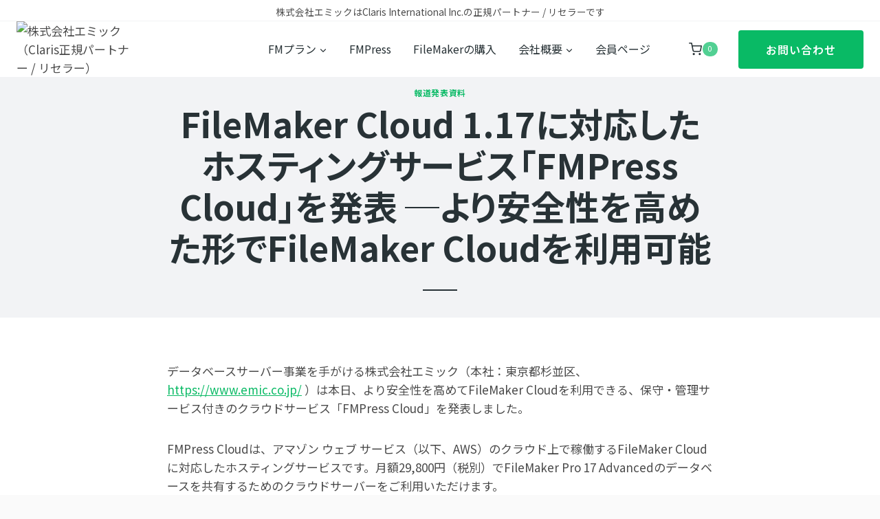

--- FILE ---
content_type: text/html; charset=UTF-8
request_url: https://www.emic.co.jp/press/20181106_fm/
body_size: 19724
content:
<!doctype html>
<html lang="ja" class="no-js" itemtype="https://schema.org/Blog" itemscope>
<head>
	<meta charset="UTF-8">
	<meta name="viewport" content="width=device-width, initial-scale=1, minimum-scale=1">
	<title>FileMaker Cloud 1.17に対応したホスティングサービス「FMPress Cloud」を発表 ─より安全性を高めた形でFileMaker Cloudを利用可能─ &#8211; 株式会社エミック（Claris正規パートナー / リセラー）</title>
<meta name='robots' content='max-image-preview:large, max-snippet:-1, max-video-preview:-1' />
	<style>img:is([sizes="auto" i], [sizes^="auto," i]) { contain-intrinsic-size: 3000px 1500px }</style>
	<link rel="canonical" href="https://www.emic.co.jp/press/20181106_fm/">
<meta name="description" content="データベースサーバー事業を手がける株式会社エミック（本社：東京都杉並区、https://www.emic.co.jp/ ）は本日、より安全性を高めてFileMaker Cloudを利用できる、保守・管理サービス付きのクラウドサービス「FMPress Cloud」を発表しました。">
<meta property="og:title" content="FileMaker Cloud 1.17に対応したホスティングサービス「FMPress Cloud」を発表 ─より安全性を高めた形でFileMaker Cloudを利用可能─ &#8211; 株式会社エミック（Claris正規パートナー / リセラー）">
<meta property="og:type" content="article">
<meta property="og:image" content="https://www.emic.co.jp/wp-content/uploads/2025/08/facebook-w1200x630.png">
<meta property="og:image:width" content="1200">
<meta property="og:image:height" content="630">
<meta property="og:image:alt" content="株式会社エミック">
<meta property="og:description" content="データベースサーバー事業を手がける株式会社エミック（本社：東京都杉並区、https://www.emic.co.jp/ ）は本日、より安全性を高めてFileMaker Cloudを利用できる、保守・管理サービス付きのクラウドサービス「FMPress Cloud」を発表しました。">
<meta property="og:url" content="https://www.emic.co.jp/press/20181106_fm/">
<meta property="og:locale" content="ja">
<meta property="og:site_name" content="株式会社エミック（Claris正規パートナー / リセラー）">
<meta property="article:published_time" content="2018-11-06T10:00:53+09:00">
<meta property="article:modified_time" content="2018-11-06T10:00:53+09:00">
<meta property="og:updated_time" content="2018-11-06T10:00:53+09:00">
<meta property="article:section" content="報道発表資料">
<meta name="twitter:card" content="summary_large_image">
<meta name="twitter:image" content="https://www.emic.co.jp/wp-content/uploads/2025/08/twitter-w1200x600.png">
<meta name="twitter:site" content="fmplan">
<link rel='dns-prefetch' href='//challenges.cloudflare.com' />
			<script>document.documentElement.classList.remove( 'no-js' );</script>
			<link rel='stylesheet' id='wp-block-library-css' href='https://www.emic.co.jp/wp-includes/css/dist/block-library/style.min.css?ver=6.8.3' media='all' />
<style id='classic-theme-styles-inline-css'>
/*! This file is auto-generated */
.wp-block-button__link{color:#fff;background-color:#32373c;border-radius:9999px;box-shadow:none;text-decoration:none;padding:calc(.667em + 2px) calc(1.333em + 2px);font-size:1.125em}.wp-block-file__button{background:#32373c;color:#fff;text-decoration:none}
</style>
<style id='global-styles-inline-css'>
:root{--wp--preset--aspect-ratio--square: 1;--wp--preset--aspect-ratio--4-3: 4/3;--wp--preset--aspect-ratio--3-4: 3/4;--wp--preset--aspect-ratio--3-2: 3/2;--wp--preset--aspect-ratio--2-3: 2/3;--wp--preset--aspect-ratio--16-9: 16/9;--wp--preset--aspect-ratio--9-16: 9/16;--wp--preset--color--black: #000000;--wp--preset--color--cyan-bluish-gray: #abb8c3;--wp--preset--color--white: #ffffff;--wp--preset--color--pale-pink: #f78da7;--wp--preset--color--vivid-red: #cf2e2e;--wp--preset--color--luminous-vivid-orange: #ff6900;--wp--preset--color--luminous-vivid-amber: #fcb900;--wp--preset--color--light-green-cyan: #7bdcb5;--wp--preset--color--vivid-green-cyan: #00d084;--wp--preset--color--pale-cyan-blue: #8ed1fc;--wp--preset--color--vivid-cyan-blue: #0693e3;--wp--preset--color--vivid-purple: #9b51e0;--wp--preset--color--theme-palette-1: var(--global-palette1);--wp--preset--color--theme-palette-2: var(--global-palette2);--wp--preset--color--theme-palette-3: var(--global-palette3);--wp--preset--color--theme-palette-4: var(--global-palette4);--wp--preset--color--theme-palette-5: var(--global-palette5);--wp--preset--color--theme-palette-6: var(--global-palette6);--wp--preset--color--theme-palette-7: var(--global-palette7);--wp--preset--color--theme-palette-8: var(--global-palette8);--wp--preset--color--theme-palette-9: var(--global-palette9);--wp--preset--color--theme-palette-10: var(--global-palette10);--wp--preset--color--theme-palette-11: var(--global-palette11);--wp--preset--color--theme-palette-12: var(--global-palette12);--wp--preset--color--theme-palette-13: var(--global-palette13);--wp--preset--color--theme-palette-14: var(--global-palette14);--wp--preset--color--theme-palette-15: var(--global-palette15);--wp--preset--gradient--vivid-cyan-blue-to-vivid-purple: linear-gradient(135deg,rgba(6,147,227,1) 0%,rgb(155,81,224) 100%);--wp--preset--gradient--light-green-cyan-to-vivid-green-cyan: linear-gradient(135deg,rgb(122,220,180) 0%,rgb(0,208,130) 100%);--wp--preset--gradient--luminous-vivid-amber-to-luminous-vivid-orange: linear-gradient(135deg,rgba(252,185,0,1) 0%,rgba(255,105,0,1) 100%);--wp--preset--gradient--luminous-vivid-orange-to-vivid-red: linear-gradient(135deg,rgba(255,105,0,1) 0%,rgb(207,46,46) 100%);--wp--preset--gradient--very-light-gray-to-cyan-bluish-gray: linear-gradient(135deg,rgb(238,238,238) 0%,rgb(169,184,195) 100%);--wp--preset--gradient--cool-to-warm-spectrum: linear-gradient(135deg,rgb(74,234,220) 0%,rgb(151,120,209) 20%,rgb(207,42,186) 40%,rgb(238,44,130) 60%,rgb(251,105,98) 80%,rgb(254,248,76) 100%);--wp--preset--gradient--blush-light-purple: linear-gradient(135deg,rgb(255,206,236) 0%,rgb(152,150,240) 100%);--wp--preset--gradient--blush-bordeaux: linear-gradient(135deg,rgb(254,205,165) 0%,rgb(254,45,45) 50%,rgb(107,0,62) 100%);--wp--preset--gradient--luminous-dusk: linear-gradient(135deg,rgb(255,203,112) 0%,rgb(199,81,192) 50%,rgb(65,88,208) 100%);--wp--preset--gradient--pale-ocean: linear-gradient(135deg,rgb(255,245,203) 0%,rgb(182,227,212) 50%,rgb(51,167,181) 100%);--wp--preset--gradient--electric-grass: linear-gradient(135deg,rgb(202,248,128) 0%,rgb(113,206,126) 100%);--wp--preset--gradient--midnight: linear-gradient(135deg,rgb(2,3,129) 0%,rgb(40,116,252) 100%);--wp--preset--font-size--small: var(--global-font-size-small);--wp--preset--font-size--medium: var(--global-font-size-medium);--wp--preset--font-size--large: var(--global-font-size-large);--wp--preset--font-size--x-large: 42px;--wp--preset--font-size--larger: var(--global-font-size-larger);--wp--preset--font-size--xxlarge: var(--global-font-size-xxlarge);--wp--preset--spacing--20: 0.44rem;--wp--preset--spacing--30: 0.67rem;--wp--preset--spacing--40: 1rem;--wp--preset--spacing--50: 1.5rem;--wp--preset--spacing--60: 2.25rem;--wp--preset--spacing--70: 3.38rem;--wp--preset--spacing--80: 5.06rem;--wp--preset--shadow--natural: 6px 6px 9px rgba(0, 0, 0, 0.2);--wp--preset--shadow--deep: 12px 12px 50px rgba(0, 0, 0, 0.4);--wp--preset--shadow--sharp: 6px 6px 0px rgba(0, 0, 0, 0.2);--wp--preset--shadow--outlined: 6px 6px 0px -3px rgba(255, 255, 255, 1), 6px 6px rgba(0, 0, 0, 1);--wp--preset--shadow--crisp: 6px 6px 0px rgba(0, 0, 0, 1);}:where(.is-layout-flex){gap: 0.5em;}:where(.is-layout-grid){gap: 0.5em;}body .is-layout-flex{display: flex;}.is-layout-flex{flex-wrap: wrap;align-items: center;}.is-layout-flex > :is(*, div){margin: 0;}body .is-layout-grid{display: grid;}.is-layout-grid > :is(*, div){margin: 0;}:where(.wp-block-columns.is-layout-flex){gap: 2em;}:where(.wp-block-columns.is-layout-grid){gap: 2em;}:where(.wp-block-post-template.is-layout-flex){gap: 1.25em;}:where(.wp-block-post-template.is-layout-grid){gap: 1.25em;}.has-black-color{color: var(--wp--preset--color--black) !important;}.has-cyan-bluish-gray-color{color: var(--wp--preset--color--cyan-bluish-gray) !important;}.has-white-color{color: var(--wp--preset--color--white) !important;}.has-pale-pink-color{color: var(--wp--preset--color--pale-pink) !important;}.has-vivid-red-color{color: var(--wp--preset--color--vivid-red) !important;}.has-luminous-vivid-orange-color{color: var(--wp--preset--color--luminous-vivid-orange) !important;}.has-luminous-vivid-amber-color{color: var(--wp--preset--color--luminous-vivid-amber) !important;}.has-light-green-cyan-color{color: var(--wp--preset--color--light-green-cyan) !important;}.has-vivid-green-cyan-color{color: var(--wp--preset--color--vivid-green-cyan) !important;}.has-pale-cyan-blue-color{color: var(--wp--preset--color--pale-cyan-blue) !important;}.has-vivid-cyan-blue-color{color: var(--wp--preset--color--vivid-cyan-blue) !important;}.has-vivid-purple-color{color: var(--wp--preset--color--vivid-purple) !important;}.has-black-background-color{background-color: var(--wp--preset--color--black) !important;}.has-cyan-bluish-gray-background-color{background-color: var(--wp--preset--color--cyan-bluish-gray) !important;}.has-white-background-color{background-color: var(--wp--preset--color--white) !important;}.has-pale-pink-background-color{background-color: var(--wp--preset--color--pale-pink) !important;}.has-vivid-red-background-color{background-color: var(--wp--preset--color--vivid-red) !important;}.has-luminous-vivid-orange-background-color{background-color: var(--wp--preset--color--luminous-vivid-orange) !important;}.has-luminous-vivid-amber-background-color{background-color: var(--wp--preset--color--luminous-vivid-amber) !important;}.has-light-green-cyan-background-color{background-color: var(--wp--preset--color--light-green-cyan) !important;}.has-vivid-green-cyan-background-color{background-color: var(--wp--preset--color--vivid-green-cyan) !important;}.has-pale-cyan-blue-background-color{background-color: var(--wp--preset--color--pale-cyan-blue) !important;}.has-vivid-cyan-blue-background-color{background-color: var(--wp--preset--color--vivid-cyan-blue) !important;}.has-vivid-purple-background-color{background-color: var(--wp--preset--color--vivid-purple) !important;}.has-black-border-color{border-color: var(--wp--preset--color--black) !important;}.has-cyan-bluish-gray-border-color{border-color: var(--wp--preset--color--cyan-bluish-gray) !important;}.has-white-border-color{border-color: var(--wp--preset--color--white) !important;}.has-pale-pink-border-color{border-color: var(--wp--preset--color--pale-pink) !important;}.has-vivid-red-border-color{border-color: var(--wp--preset--color--vivid-red) !important;}.has-luminous-vivid-orange-border-color{border-color: var(--wp--preset--color--luminous-vivid-orange) !important;}.has-luminous-vivid-amber-border-color{border-color: var(--wp--preset--color--luminous-vivid-amber) !important;}.has-light-green-cyan-border-color{border-color: var(--wp--preset--color--light-green-cyan) !important;}.has-vivid-green-cyan-border-color{border-color: var(--wp--preset--color--vivid-green-cyan) !important;}.has-pale-cyan-blue-border-color{border-color: var(--wp--preset--color--pale-cyan-blue) !important;}.has-vivid-cyan-blue-border-color{border-color: var(--wp--preset--color--vivid-cyan-blue) !important;}.has-vivid-purple-border-color{border-color: var(--wp--preset--color--vivid-purple) !important;}.has-vivid-cyan-blue-to-vivid-purple-gradient-background{background: var(--wp--preset--gradient--vivid-cyan-blue-to-vivid-purple) !important;}.has-light-green-cyan-to-vivid-green-cyan-gradient-background{background: var(--wp--preset--gradient--light-green-cyan-to-vivid-green-cyan) !important;}.has-luminous-vivid-amber-to-luminous-vivid-orange-gradient-background{background: var(--wp--preset--gradient--luminous-vivid-amber-to-luminous-vivid-orange) !important;}.has-luminous-vivid-orange-to-vivid-red-gradient-background{background: var(--wp--preset--gradient--luminous-vivid-orange-to-vivid-red) !important;}.has-very-light-gray-to-cyan-bluish-gray-gradient-background{background: var(--wp--preset--gradient--very-light-gray-to-cyan-bluish-gray) !important;}.has-cool-to-warm-spectrum-gradient-background{background: var(--wp--preset--gradient--cool-to-warm-spectrum) !important;}.has-blush-light-purple-gradient-background{background: var(--wp--preset--gradient--blush-light-purple) !important;}.has-blush-bordeaux-gradient-background{background: var(--wp--preset--gradient--blush-bordeaux) !important;}.has-luminous-dusk-gradient-background{background: var(--wp--preset--gradient--luminous-dusk) !important;}.has-pale-ocean-gradient-background{background: var(--wp--preset--gradient--pale-ocean) !important;}.has-electric-grass-gradient-background{background: var(--wp--preset--gradient--electric-grass) !important;}.has-midnight-gradient-background{background: var(--wp--preset--gradient--midnight) !important;}.has-small-font-size{font-size: var(--wp--preset--font-size--small) !important;}.has-medium-font-size{font-size: var(--wp--preset--font-size--medium) !important;}.has-large-font-size{font-size: var(--wp--preset--font-size--large) !important;}.has-x-large-font-size{font-size: var(--wp--preset--font-size--x-large) !important;}
:where(.wp-block-post-template.is-layout-flex){gap: 1.25em;}:where(.wp-block-post-template.is-layout-grid){gap: 1.25em;}
:where(.wp-block-columns.is-layout-flex){gap: 2em;}:where(.wp-block-columns.is-layout-grid){gap: 2em;}
:root :where(.wp-block-pullquote){font-size: 1.5em;line-height: 1.6;}
</style>
<link rel='stylesheet' id='wpcf7-stripe-css' href='https://www.emic.co.jp/wp-content/plugins/contact-form-7/modules/stripe/style.css?ver=6.1.4' media='all' />
<link rel='stylesheet' id='contact-form-7-css' href='https://www.emic.co.jp/wp-content/plugins/contact-form-7/includes/css/styles.css?ver=6.1.4' media='all' />
<link rel='stylesheet' id='scss-wp-editor-compiled-css' href='https://www.emic.co.jp/wp-content/uploads/scss-wp/compiled-scss.css?ver=20250722043801' media='all' />
<style id='woocommerce-inline-inline-css'>
.woocommerce form .form-row .required { visibility: visible; }
</style>
<link rel='stylesheet' id='kadence-global-css' href='https://www.emic.co.jp/wp-content/themes/kadence/assets/css/global.min.css?ver=1766451587' media='all' />
<style id='kadence-global-inline-css'>
/* Kadence Base CSS */
:root{--global-palette1:#09ba65;--global-palette2:#52d093;--global-palette3:#283236;--global-palette4:#494949;--global-palette5:#5f5f5f;--global-palette6:#8c8c8c;--global-palette7:#f2f3f5;--global-palette8:#fafafa;--global-palette9:#ffffff;--global-palette10:oklch(from var(--global-palette1) calc(l + 0.10 * (1 - l)) calc(c * 1.00) calc(h + 180) / 100%);--global-palette11:#13612e;--global-palette12:#1159af;--global-palette13:#b82105;--global-palette14:#f7630c;--global-palette15:#f5a524;--global-palette9rgb:255, 255, 255;--global-palette-highlight:var(--global-palette1);--global-palette-highlight-alt:var(--global-palette2);--global-palette-highlight-alt2:var(--global-palette9);--global-palette-btn-bg:var(--global-palette1);--global-palette-btn-bg-hover:var(--global-palette2);--global-palette-btn:var(--global-palette9);--global-palette-btn-hover:var(--global-palette9);--global-palette-btn-sec-bg:var(--global-palette7);--global-palette-btn-sec-bg-hover:var(--global-palette2);--global-palette-btn-sec:var(--global-palette3);--global-palette-btn-sec-hover:var(--global-palette9);--global-body-font-family:'Noto Sans JP', sans-serif;--global-heading-font-family:inherit;--global-primary-nav-font-family:inherit;--global-fallback-font:sans-serif;--global-display-fallback-font:sans-serif;--global-content-width:1290px;--global-content-wide-width:calc(1290px + 230px);--global-content-narrow-width:842px;--global-content-edge-padding:1.5rem;--global-content-boxed-padding:2rem;--global-calc-content-width:calc(1290px - var(--global-content-edge-padding) - var(--global-content-edge-padding) );--wp--style--global--content-size:var(--global-calc-content-width);}.wp-site-blocks{--global-vw:calc( 100vw - ( 0.5 * var(--scrollbar-offset)));}body{background:var(--global-palette8);}body, input, select, optgroup, textarea{font-style:normal;font-weight:normal;font-size:17px;line-height:1.6;font-family:var(--global-body-font-family);color:var(--global-palette4);}.content-bg, body.content-style-unboxed .site{background:var(--global-palette9);}h1,h2,h3,h4,h5,h6{font-family:var(--global-heading-font-family);}h1{font-style:normal;font-weight:700;font-size:52px;line-height:1.2;text-transform:capitalize;color:var(--global-palette3);}h2{font-style:normal;font-weight:600;font-size:33px;line-height:1.3;color:var(--global-palette3);}h3{font-style:normal;font-weight:600;font-size:30px;line-height:1.3;color:var(--global-palette3);}h4{font-style:normal;font-weight:600;font-size:26px;line-height:1.3;color:var(--global-palette4);}h5{font-style:normal;font-weight:600;font-size:22px;line-height:1.3;color:var(--global-palette4);}h6{font-style:normal;font-weight:500;font-size:17px;line-height:1.3;letter-spacing:1px;text-transform:uppercase;color:var(--global-palette5);}.entry-hero h1{font-style:normal;}.entry-hero .kadence-breadcrumbs, .entry-hero .search-form{font-style:normal;}@media all and (max-width: 1024px){h1{font-size:41px;}h2{font-size:28px;}}@media all and (max-width: 767px){h1{font-size:36px;}h2{font-size:24px;line-height:1.2;}}.entry-hero .kadence-breadcrumbs{max-width:1290px;}.site-container, .site-header-row-layout-contained, .site-footer-row-layout-contained, .entry-hero-layout-contained, .comments-area, .alignfull > .wp-block-cover__inner-container, .alignwide > .wp-block-cover__inner-container{max-width:var(--global-content-width);}.content-width-narrow .content-container.site-container, .content-width-narrow .hero-container.site-container{max-width:var(--global-content-narrow-width);}@media all and (min-width: 1520px){.wp-site-blocks .content-container  .alignwide{margin-left:-115px;margin-right:-115px;width:unset;max-width:unset;}}@media all and (min-width: 1102px){.content-width-narrow .wp-site-blocks .content-container .alignwide{margin-left:-130px;margin-right:-130px;width:unset;max-width:unset;}}.content-style-boxed .wp-site-blocks .entry-content .alignwide{margin-left:calc( -1 * var( --global-content-boxed-padding ) );margin-right:calc( -1 * var( --global-content-boxed-padding ) );}.content-area{margin-top:4rem;margin-bottom:4rem;}@media all and (max-width: 1024px){.content-area{margin-top:3rem;margin-bottom:3rem;}}@media all and (max-width: 767px){.content-area{margin-top:2rem;margin-bottom:2rem;}}@media all and (max-width: 1024px){:root{--global-content-boxed-padding:2rem;}}@media all and (max-width: 767px){:root{--global-content-boxed-padding:1.5rem;}}.entry-content-wrap{padding:2rem;}@media all and (max-width: 1024px){.entry-content-wrap{padding:2rem;}}@media all and (max-width: 767px){.entry-content-wrap{padding:1.5rem;}}.entry.single-entry{box-shadow:0px 15px 15px -10px rgba(0,0,0,0.05);border-radius:6px 6px 6px 6px;}.entry.loop-entry{border-radius:6px 6px 6px 6px;overflow:hidden;box-shadow:0px 15px 15px -10px rgba(0,0,0,0.05);}.loop-entry .entry-content-wrap{padding:2rem;}@media all and (max-width: 1024px){.loop-entry .entry-content-wrap{padding:2rem;}}@media all and (max-width: 767px){.loop-entry .entry-content-wrap{padding:1.5rem;}}button, .button, .wp-block-button__link, input[type="button"], input[type="reset"], input[type="submit"], .fl-button, .elementor-button-wrapper .elementor-button, .wc-block-components-checkout-place-order-button, .wc-block-cart__submit{font-style:normal;font-weight:600;font-size:16px;line-height:1;letter-spacing:1px;text-transform:uppercase;border-radius:4px;padding:20px 40px 20px 40px;box-shadow:0px 0px 0px -7px rgba(0,0,0,0);}.wp-block-button.is-style-outline .wp-block-button__link{padding:20px 40px 20px 40px;}button:hover, button:focus, button:active, .button:hover, .button:focus, .button:active, .wp-block-button__link:hover, .wp-block-button__link:focus, .wp-block-button__link:active, input[type="button"]:hover, input[type="button"]:focus, input[type="button"]:active, input[type="reset"]:hover, input[type="reset"]:focus, input[type="reset"]:active, input[type="submit"]:hover, input[type="submit"]:focus, input[type="submit"]:active, .elementor-button-wrapper .elementor-button:hover, .elementor-button-wrapper .elementor-button:focus, .elementor-button-wrapper .elementor-button:active, .wc-block-cart__submit:hover{box-shadow:0px 15px 25px -7px rgba(0,0,0,0.1);}.kb-button.kb-btn-global-outline.kb-btn-global-inherit{padding-top:calc(20px - 2px);padding-right:calc(40px - 2px);padding-bottom:calc(20px - 2px);padding-left:calc(40px - 2px);}button.button-style-secondary, .button.button-style-secondary, .wp-block-button__link.button-style-secondary, input[type="button"].button-style-secondary, input[type="reset"].button-style-secondary, input[type="submit"].button-style-secondary, .fl-button.button-style-secondary, .elementor-button-wrapper .elementor-button.button-style-secondary, .wc-block-components-checkout-place-order-button.button-style-secondary, .wc-block-cart__submit.button-style-secondary{font-style:normal;font-weight:600;font-size:16px;line-height:1;letter-spacing:1px;text-transform:uppercase;}@media all and (min-width: 1025px){.transparent-header .entry-hero .entry-hero-container-inner{padding-top:calc(30px + 80px);}}@media all and (max-width: 1024px){.mobile-transparent-header .entry-hero .entry-hero-container-inner{padding-top:80px;}}@media all and (max-width: 767px){.mobile-transparent-header .entry-hero .entry-hero-container-inner{padding-top:80px;}}.entry-author-style-center{padding-top:var(--global-md-spacing);border-top:1px solid var(--global-gray-500);}.entry-author-style-center .entry-author-avatar, .entry-meta .author-avatar{display:none;}.entry-author-style-normal .entry-author-profile{padding-left:0px;}#comments .comment-meta{margin-left:0px;}.wp-site-blocks .post-title h1{font-style:normal;font-size:50px;line-height:1.2;}@media all and (max-width: 1024px){.wp-site-blocks .post-title h1{font-size:45px;}}@media all and (max-width: 767px){.wp-site-blocks .post-title h1{font-size:40px;}}.entry-hero.post-hero-section .entry-header{min-height:350px;}.post-hero-section .hero-section-overlay{background:rgba(242,243,245,0.9);}.loop-entry.type-post h2.entry-title{font-style:normal;font-size:30px;line-height:1.2;color:var(--global-palette4);}
/* Kadence Header CSS */
@media all and (max-width: 1024px){.mobile-transparent-header #masthead{position:absolute;left:0px;right:0px;z-index:100;}.kadence-scrollbar-fixer.mobile-transparent-header #masthead{right:var(--scrollbar-offset,0);}.mobile-transparent-header #masthead, .mobile-transparent-header .site-top-header-wrap .site-header-row-container-inner, .mobile-transparent-header .site-main-header-wrap .site-header-row-container-inner, .mobile-transparent-header .site-bottom-header-wrap .site-header-row-container-inner{background:transparent;}.site-header-row-tablet-layout-fullwidth, .site-header-row-tablet-layout-standard{padding:0px;}}@media all and (min-width: 1025px){.transparent-header #masthead{position:absolute;left:0px;right:0px;z-index:100;}.transparent-header.kadence-scrollbar-fixer #masthead{right:var(--scrollbar-offset,0);}.transparent-header #masthead, .transparent-header .site-top-header-wrap .site-header-row-container-inner, .transparent-header .site-main-header-wrap .site-header-row-container-inner, .transparent-header .site-bottom-header-wrap .site-header-row-container-inner{background:transparent;}}.site-branding a.brand img{max-width:180px;}.site-branding a.brand img.svg-logo-image{width:180px;}.site-branding{padding:0px 0px 0px 0px;}#masthead, #masthead .kadence-sticky-header.item-is-fixed:not(.item-at-start):not(.site-header-row-container):not(.site-main-header-wrap), #masthead .kadence-sticky-header.item-is-fixed:not(.item-at-start) > .site-header-row-container-inner{background:#ffffff;}.site-main-header-inner-wrap{min-height:80px;}.site-top-header-wrap .site-header-row-container-inner{border-bottom:1px solid var(--global-palette7);}.site-top-header-inner-wrap{min-height:30px;}.header-navigation[class*="header-navigation-style-underline"] .header-menu-container.primary-menu-container>ul>li>a:after{width:calc( 100% - 2em);}.main-navigation .primary-menu-container > ul > li.menu-item > a{padding-left:calc(2em / 2);padding-right:calc(2em / 2);padding-top:0.6em;padding-bottom:0.6em;color:#283236;}.main-navigation .primary-menu-container > ul > li.menu-item .dropdown-nav-special-toggle{right:calc(2em / 2);}.main-navigation .primary-menu-container > ul li.menu-item > a{font-style:normal;font-size:16px;}.main-navigation .primary-menu-container > ul > li.menu-item > a:hover{color:var(--global-palette-highlight);}.main-navigation .primary-menu-container > ul > li.menu-item.current-menu-item > a{color:var(--global-palette1);}.header-navigation .header-menu-container ul ul.sub-menu, .header-navigation .header-menu-container ul ul.submenu{background:var(--global-palette9);box-shadow:10px 10px 50px 0px rgba(0,0,0,0.06);}.header-navigation .header-menu-container ul ul li.menu-item, .header-menu-container ul.menu > li.kadence-menu-mega-enabled > ul > li.menu-item > a{border-bottom:1px solid var(--global-palette7);border-radius:0px 0px 0px 0px;}.header-navigation .header-menu-container ul ul li.menu-item > a{width:200px;padding-top:1em;padding-bottom:1em;color:var(--global-palette3);font-style:normal;font-size:14px;}.header-navigation .header-menu-container ul ul li.menu-item > a:hover{color:var(--global-palette1);background:var(--global-palette9);border-radius:0px 0px 0px 0px;}.header-navigation .header-menu-container ul ul li.menu-item.current-menu-item > a{color:var(--global-palette1);background:var(--global-palette9);border-radius:0px 0px 0px 0px;}.mobile-toggle-open-container .menu-toggle-open, .mobile-toggle-open-container .menu-toggle-open:focus{color:var(--global-palette3);padding:0.4em 0.6em 0.4em 0.6em;font-size:14px;}.mobile-toggle-open-container .menu-toggle-open.menu-toggle-style-bordered{border:1px solid currentColor;}.mobile-toggle-open-container .menu-toggle-open .menu-toggle-icon{font-size:24px;}.mobile-toggle-open-container .menu-toggle-open:hover, .mobile-toggle-open-container .menu-toggle-open:focus-visible{color:var(--global-palette-highlight);}.mobile-navigation ul li{font-style:normal;font-size:20px;line-height:1.1;}.mobile-navigation ul li a{padding-top:1em;padding-bottom:1em;}.mobile-navigation ul li > a, .mobile-navigation ul li.menu-item-has-children > .drawer-nav-drop-wrap{color:var(--global-palette8);}.mobile-navigation ul li.current-menu-item > a, .mobile-navigation ul li.current-menu-item.menu-item-has-children > .drawer-nav-drop-wrap{color:var(--global-palette-highlight);}.mobile-navigation ul li.menu-item-has-children .drawer-nav-drop-wrap, .mobile-navigation ul li:not(.menu-item-has-children) a{border-bottom:1px solid rgba(255,255,255,0.1);}.mobile-navigation:not(.drawer-navigation-parent-toggle-true) ul li.menu-item-has-children .drawer-nav-drop-wrap button{border-left:1px solid rgba(255,255,255,0.1);}#mobile-drawer .drawer-header .drawer-toggle{padding:0.6em 0.15em 0.6em 0.15em;font-size:24px;}#main-header .header-button{box-shadow:0px 0px 0px -7px rgba(0,0,0,0);}#main-header .header-button:hover{box-shadow:0px 15px 25px -7px rgba(0,0,0,0.1);}.site-header-item .header-cart-wrap .header-cart-inner-wrap .header-cart-button{color:#283236;padding:0px 20px 0px 30px;}.header-cart-wrap .header-cart-button .header-cart-total{background:var(--global-palette2);color:var(--global-palette9);}
/* Kadence Footer CSS */
#colophon{background:#292929;}.site-middle-footer-wrap .site-footer-row-container-inner{background:var(--global-palette3);font-style:normal;color:var(--global-palette9);}.site-footer .site-middle-footer-wrap a:where(:not(.button):not(.wp-block-button__link):not(.wp-element-button)){color:var(--global-palette9);}.site-footer .site-middle-footer-wrap a:where(:not(.button):not(.wp-block-button__link):not(.wp-element-button)):hover{color:var(--global-palette9);}.site-middle-footer-inner-wrap{padding-top:30px;padding-bottom:30px;grid-column-gap:30px;grid-row-gap:30px;}.site-middle-footer-inner-wrap .widget{margin-bottom:30px;}.site-middle-footer-inner-wrap .widget-area .widget-title{font-style:normal;color:var(--global-palette9);}.site-middle-footer-inner-wrap .site-footer-section:not(:last-child):after{right:calc(-30px / 2);}.site-bottom-footer-wrap .site-footer-row-container-inner{background:var(--global-palette3);border-top:1px solid #3e4549;}.site-bottom-footer-inner-wrap{padding-top:10px;padding-bottom:10px;grid-column-gap:30px;}.site-bottom-footer-inner-wrap .widget{margin-bottom:30px;}.site-bottom-footer-inner-wrap .site-footer-section:not(:last-child):after{right:calc(-30px / 2);}@media all and (max-width: 1024px){.site-bottom-footer-inner-wrap{padding-bottom:20px;}}#colophon .footer-html{font-style:normal;color:var(--global-palette9);}
/* Kadence Woo CSS */
.woocommerce table.shop_table td.product-quantity{min-width:130px;}.entry-hero.product-hero-section .entry-header{min-height:250px;}.product-title .single-category{font-style:normal;font-weight:700;font-size:32px;line-height:1.5;color:var(--global-palette3);}.wp-site-blocks .product-hero-section .extra-title{font-weight:700;font-size:32px;line-height:1.5;}.woocommerce div.product .product_title{font-style:normal;font-size:40px;line-height:1.2;}@media all and (max-width: 767px){.woocommerce ul.products:not(.products-list-view), .wp-site-blocks .wc-block-grid:not(.has-2-columns):not(.has-1-columns) .wc-block-grid__products{grid-template-columns:repeat(2, minmax(0, 1fr));column-gap:0.5rem;grid-row-gap:0.5rem;}}.product-archive-hero-section .entry-hero-container-inner{background-image:url('https://startertemplatecloud.com/g33/wp-content/uploads/sites/5/2021/12/homepod.jpg');background-position:center;background-size:cover;}.product-archive-hero-section .hero-section-overlay{background:rgba(242,243,245,0.64);}@media all and (max-width: 1024px){.entry-hero.product-archive-hero-section .entry-header{min-height:200px;}}.wp-site-blocks .product-archive-title h1{font-style:normal;}.woocommerce ul.products li.product h3, .woocommerce ul.products li.product .product-details .woocommerce-loop-product__title, .woocommerce ul.products li.product .product-details .woocommerce-loop-category__title, .wc-block-grid__products .wc-block-grid__product .wc-block-grid__product-title{font-style:normal;font-size:18px;}.woocommerce ul.products.woo-archive-btn-button .product-action-wrap .button:not(.kb-button), .woocommerce ul.products li.woo-archive-btn-button .button:not(.kb-button), .wc-block-grid__product.woo-archive-btn-button .product-details .wc-block-grid__product-add-to-cart .wp-block-button__link{border:2px none transparent;box-shadow:0px 0px 0px 0px rgba(0,0,0,0.0);}.woocommerce ul.products.woo-archive-btn-button .product-action-wrap .button:not(.kb-button):hover, .woocommerce ul.products li.woo-archive-btn-button .button:not(.kb-button):hover, .wc-block-grid__product.woo-archive-btn-button .product-details .wc-block-grid__product-add-to-cart .wp-block-button__link:hover{box-shadow:0px 0px 0px 0px rgba(0,0,0,0);}
</style>
<link rel='stylesheet' id='kadence-header-css' href='https://www.emic.co.jp/wp-content/themes/kadence/assets/css/header.min.css?ver=1766451587' media='all' />
<link rel='stylesheet' id='kadence-content-css' href='https://www.emic.co.jp/wp-content/themes/kadence/assets/css/content.min.css?ver=1766451587' media='all' />
<link rel='stylesheet' id='kadence-related-posts-css' href='https://www.emic.co.jp/wp-content/themes/kadence/assets/css/related-posts.min.css?ver=1766451587' media='all' />
<link rel='stylesheet' id='kad-splide-css' href='https://www.emic.co.jp/wp-content/themes/kadence/assets/css/kadence-splide.min.css?ver=1766451587' media='all' />
<link rel='stylesheet' id='kadence-woocommerce-css' href='https://www.emic.co.jp/wp-content/themes/kadence/assets/css/woocommerce.min.css?ver=1766451587' media='all' />
<link rel='stylesheet' id='kadence-footer-css' href='https://www.emic.co.jp/wp-content/themes/kadence/assets/css/footer.min.css?ver=1766451587' media='all' />
<link rel='stylesheet' id='cf7cf-style-css' href='https://www.emic.co.jp/wp-content/plugins/cf7-conditional-fields/style.css?ver=2.6.7' media='all' />
<style id='generateblocks-inline-css'>
:root{--gb-container-width:1290px;}.gb-container .wp-block-image img{vertical-align:middle;}.gb-grid-wrapper .wp-block-image{margin-bottom:0;}.gb-highlight{background:none;}.gb-shape{line-height:0;}
</style>
<script src="https://www.emic.co.jp/wp-includes/js/jquery/jquery.min.js?ver=3.7.1" id="jquery-core-js"></script>
<script src="https://www.emic.co.jp/wp-includes/js/jquery/jquery-migrate.min.js?ver=3.4.1" id="jquery-migrate-js"></script>
<script src="https://www.emic.co.jp/wp-content/plugins/scss-wp-editor/public/js/scss-wp-editor-public.js?ver=1.2.1" id="scss-wp-editor-js"></script>
<script src="https://www.emic.co.jp/wp-content/plugins/woocommerce/assets/js/jquery-blockui/jquery.blockUI.min.js?ver=2.7.0-wc.10.4.3" id="wc-jquery-blockui-js" defer data-wp-strategy="defer"></script>
<script id="wc-add-to-cart-js-extra">
var wc_add_to_cart_params = {"ajax_url":"\/wp-admin\/admin-ajax.php","wc_ajax_url":"\/?wc-ajax=%%endpoint%%","i18n_view_cart":"\u30ab\u30fc\u30c8\u3092\u8868\u793a","cart_url":"https:\/\/www.emic.co.jp\/cart\/","is_cart":"","cart_redirect_after_add":"no"};
</script>
<script src="https://www.emic.co.jp/wp-content/plugins/woocommerce/assets/js/frontend/add-to-cart.min.js?ver=10.4.3" id="wc-add-to-cart-js" defer data-wp-strategy="defer"></script>
<script src="https://www.emic.co.jp/wp-content/plugins/woocommerce/assets/js/js-cookie/js.cookie.min.js?ver=2.1.4-wc.10.4.3" id="wc-js-cookie-js" defer data-wp-strategy="defer"></script>
<script id="woocommerce-js-extra">
var woocommerce_params = {"ajax_url":"\/wp-admin\/admin-ajax.php","wc_ajax_url":"\/?wc-ajax=%%endpoint%%","i18n_password_show":"\u30d1\u30b9\u30ef\u30fc\u30c9\u3092\u8868\u793a","i18n_password_hide":"\u30d1\u30b9\u30ef\u30fc\u30c9\u3092\u96a0\u3059"};
</script>
<script src="https://www.emic.co.jp/wp-content/plugins/woocommerce/assets/js/frontend/woocommerce.min.js?ver=10.4.3" id="woocommerce-js" defer data-wp-strategy="defer"></script>
<link rel="https://api.w.org/" href="https://www.emic.co.jp/wp-json/" /><link rel="alternate" title="JSON" type="application/json" href="https://www.emic.co.jp/wp-json/wp/v2/posts/5186" /><link rel="alternate" title="oEmbed (JSON)" type="application/json+oembed" href="https://www.emic.co.jp/wp-json/oembed/1.0/embed?url=https%3A%2F%2Fwww.emic.co.jp%2Fpress%2F20181106_fm%2F" />
<link rel="alternate" title="oEmbed (XML)" type="text/xml+oembed" href="https://www.emic.co.jp/wp-json/oembed/1.0/embed?url=https%3A%2F%2Fwww.emic.co.jp%2Fpress%2F20181106_fm%2F&#038;format=xml" />
<style type="text/css" id="simple-css-output">.woocommerce div.product div.images .flex-control-thumbs{margin-top:0;}.entry-taxonomies, .woocommerce a.product-single-category { text-transform: none;}</style>	<noscript><style>.woocommerce-product-gallery{ opacity: 1 !important; }</style></noscript>
	<style type="text/css" id="filter-everything-inline-css">.wpc-orderby-select{width:100%}.wpc-filters-open-button-container{display:none}.wpc-debug-message{padding:16px;font-size:14px;border:1px dashed #ccc;margin-bottom:20px}.wpc-debug-title{visibility:hidden}.wpc-button-inner,.wpc-chip-content{display:flex;align-items:center}.wpc-icon-html-wrapper{position:relative;margin-right:10px;top:2px}.wpc-icon-html-wrapper span{display:block;height:1px;width:18px;border-radius:3px;background:#2c2d33;margin-bottom:4px;position:relative}span.wpc-icon-line-1:after,span.wpc-icon-line-2:after,span.wpc-icon-line-3:after{content:"";display:block;width:3px;height:3px;border:1px solid #2c2d33;background-color:#fff;position:absolute;top:-2px;box-sizing:content-box}span.wpc-icon-line-3:after{border-radius:50%;left:2px}span.wpc-icon-line-1:after{border-radius:50%;left:5px}span.wpc-icon-line-2:after{border-radius:50%;left:12px}body .wpc-filters-open-button-container a.wpc-filters-open-widget,body .wpc-filters-open-button-container a.wpc-open-close-filters-button{display:inline-block;text-align:left;border:1px solid #2c2d33;border-radius:2px;line-height:1.5;padding:7px 12px;background-color:transparent;color:#2c2d33;box-sizing:border-box;text-decoration:none!important;font-weight:400;transition:none;position:relative}@media screen and (max-width:768px){.wpc_show_bottom_widget .wpc-filters-open-button-container,.wpc_show_open_close_button .wpc-filters-open-button-container{display:block}.wpc_show_bottom_widget .wpc-filters-open-button-container{margin-top:1em;margin-bottom:1em}}</style>
<link rel='stylesheet' id='kadence-fonts-gfonts-css' href='https://fonts.googleapis.com/css?family=Noto%20Sans%20JP:regular,700,600,500&#038;display=swap' media='all' />
		<style id="wp-custom-css">
			h1{ font-feature-settings: "palt";
}
.m-0{margin:0!important}
.mt-0{margin-top:0!important}
//div.alignfull[class^="gb-element-"] > :first-child {
    padding: 0 var(--global-content-edge-padding);
}
h1, h2, h3, h4, h5, h6, .button {
    text-transform: none !important;
}		</style>
		</head>

<body class="wp-singular post-template-default single single-post postid-5186 single-format-standard wp-custom-logo wp-embed-responsive wp-theme-kadence wp-child-theme-kadence-child theme-kadence woocommerce-no-js footer-on-bottom hide-focus-outline link-style-standard content-title-style-above content-width-narrow content-style-unboxed content-vertical-padding-top non-transparent-header mobile-non-transparent-header">
<div id="wrapper" class="site wp-site-blocks">
			<a class="skip-link screen-reader-text scroll-ignore" href="#main">内容をスキップ</a>
		<header id="masthead" class="site-header" role="banner" itemtype="https://schema.org/WPHeader" itemscope>
	<div id="main-header" class="site-header-wrap">
		<div class="site-header-inner-wrap">
			<div class="site-header-upper-wrap">
				<div class="site-header-upper-inner-wrap">
					<div class="site-top-header-wrap site-header-row-container site-header-focus-item site-header-row-layout-standard" data-section="kadence_customizer_header_top">
	<div class="site-header-row-container-inner">
				<div class="site-container">
			<div class="site-top-header-inner-wrap site-header-row site-header-row-only-center-column site-header-row-center-column">
													<div class="site-header-top-section-center site-header-section site-header-section-center">
						<div class="site-header-item site-header-focus-item" data-section="kadence_customizer_header_html">
	<div class="header-html inner-link-style-normal"><div class="header-html-inner"><p><small>株式会社エミックはClaris International Inc.の正規パートナー / リセラーです</small></p>
</div></div></div><!-- data-section="header_html" -->
					</div>
											</div>
		</div>
	</div>
</div>
<div class="site-main-header-wrap site-header-row-container site-header-focus-item site-header-row-layout-standard" data-section="kadence_customizer_header_main">
	<div class="site-header-row-container-inner">
				<div class="site-container">
			<div class="site-main-header-inner-wrap site-header-row site-header-row-has-sides site-header-row-no-center">
									<div class="site-header-main-section-left site-header-section site-header-section-left">
						<div class="site-header-item site-header-focus-item" data-section="title_tagline">
	<div class="site-branding branding-layout-standard site-brand-logo-only"><a class="brand has-logo-image" href="https://www.emic.co.jp/" rel="home"><img width="290" height="101" src="https://www.emic.co.jp/wp-content/uploads/2025/07/EClogo2_145x@2x.avif" class="custom-logo" alt="株式会社エミック（Claris正規パートナー / リセラー）" decoding="async" /></a></div></div><!-- data-section="title_tagline" -->
					</div>
																	<div class="site-header-main-section-right site-header-section site-header-section-right">
						<div class="site-header-item site-header-focus-item site-header-item-main-navigation header-navigation-layout-stretch-false header-navigation-layout-fill-stretch-false" data-section="kadence_customizer_primary_navigation">
		<nav id="site-navigation" class="main-navigation header-navigation hover-to-open nav--toggle-sub header-navigation-style-standard header-navigation-dropdown-animation-fade-down" role="navigation" aria-label="メイン">
			<div class="primary-menu-container header-menu-container">
	<ul id="primary-menu" class="menu"><li id="menu-item-14843" class="menu-item menu-item-type-post_type menu-item-object-page menu-item-has-children menu-item-14843"><a href="https://www.emic.co.jp/fmplan/"><span class="nav-drop-title-wrap">FMプラン<span class="dropdown-nav-toggle"><span class="kadence-svg-iconset svg-baseline"><svg aria-hidden="true" class="kadence-svg-icon kadence-arrow-down-svg" fill="currentColor" version="1.1" xmlns="http://www.w3.org/2000/svg" width="24" height="24" viewBox="0 0 24 24"><title>拡大</title><path d="M5.293 9.707l6 6c0.391 0.391 1.024 0.391 1.414 0l6-6c0.391-0.391 0.391-1.024 0-1.414s-1.024-0.391-1.414 0l-5.293 5.293-5.293-5.293c-0.391-0.391-1.024-0.391-1.414 0s-0.391 1.024 0 1.414z"></path>
				</svg></span></span></span></a>
<ul class="sub-menu">
	<li id="menu-item-14859" class="menu-item menu-item-type-post_type menu-item-object-page menu-item-14859"><a href="https://www.emic.co.jp/flow/">ご契約について</a></li>
</ul>
</li>
<li id="menu-item-14844" class="menu-item menu-item-type-post_type menu-item-object-page menu-item-14844"><a href="https://www.emic.co.jp/fmpress/">FMPress</a></li>
<li id="menu-item-14845" class="menu-item menu-item-type-custom menu-item-object-custom menu-item-14845"><a href="/shop/">FileMakerの購入</a></li>
<li id="menu-item-14842" class="menu-item menu-item-type-post_type menu-item-object-page menu-item-has-children menu-item-14842"><a href="https://www.emic.co.jp/corporate/"><span class="nav-drop-title-wrap">会社概要<span class="dropdown-nav-toggle"><span class="kadence-svg-iconset svg-baseline"><svg aria-hidden="true" class="kadence-svg-icon kadence-arrow-down-svg" fill="currentColor" version="1.1" xmlns="http://www.w3.org/2000/svg" width="24" height="24" viewBox="0 0 24 24"><title>拡大</title><path d="M5.293 9.707l6 6c0.391 0.391 1.024 0.391 1.414 0l6-6c0.391-0.391 0.391-1.024 0-1.414s-1.024-0.391-1.414 0l-5.293 5.293-5.293-5.293c-0.391-0.391-1.024-0.391-1.414 0s-0.391 1.024 0 1.414z"></path>
				</svg></span></span></span></a>
<ul class="sub-menu">
	<li id="menu-item-14847" class="menu-item menu-item-type-post_type menu-item-object-page menu-item-14847"><a href="https://www.emic.co.jp/security/">セキュリティ関連実績</a></li>
	<li id="menu-item-14848" class="menu-item menu-item-type-post_type menu-item-object-page menu-item-14848"><a href="https://www.emic.co.jp/oss-project/">OSS関連プロジェクト</a></li>
</ul>
</li>
<li id="menu-item-6994" class="menu-item menu-item-type-custom menu-item-object-custom menu-item-6994"><a href="/members/">会員ページ</a></li>
</ul>		</div>
	</nav><!-- #site-navigation -->
	</div><!-- data-section="primary_navigation" -->
<div class="site-header-item site-header-focus-item" data-section="kadence_customizer_cart">
	<div class="header-cart-wrap kadence-header-cart"><span class="header-cart-empty-check header-cart-is-empty-true"></span><div class="header-cart-inner-wrap cart-show-label-false cart-style-link"><a href="https://www.emic.co.jp/cart/" aria-label="カート" class="header-cart-button"><span class="kadence-svg-iconset"><svg class="kadence-svg-icon kadence-shopping-cart-svg" fill="currentColor" version="1.1" xmlns="http://www.w3.org/2000/svg" width="24" height="24" viewBox="0 0 24 24"><title>カート</title><path d="M11 21c0-0.552-0.225-1.053-0.586-1.414s-0.862-0.586-1.414-0.586-1.053 0.225-1.414 0.586-0.586 0.862-0.586 1.414 0.225 1.053 0.586 1.414 0.862 0.586 1.414 0.586 1.053-0.225 1.414-0.586 0.586-0.862 0.586-1.414zM22 21c0-0.552-0.225-1.053-0.586-1.414s-0.862-0.586-1.414-0.586-1.053 0.225-1.414 0.586-0.586 0.862-0.586 1.414 0.225 1.053 0.586 1.414 0.862 0.586 1.414 0.586 1.053-0.225 1.414-0.586 0.586-0.862 0.586-1.414zM7.221 7h14.57l-1.371 7.191c-0.046 0.228-0.166 0.425-0.332 0.568-0.18 0.156-0.413 0.246-0.688 0.241h-9.734c-0.232 0.003-0.451-0.071-0.626-0.203-0.19-0.143-0.329-0.351-0.379-0.603zM1 2h3.18l0.848 4.239c0.108 0.437 0.502 0.761 0.972 0.761h1.221l-0.4-2h-0.821c-0.552 0-1 0.448-1 1 0 0.053 0.004 0.105 0.012 0.155 0.004 0.028 0.010 0.057 0.017 0.084l1.671 8.347c0.149 0.751 0.57 1.383 1.14 1.811 0.521 0.392 1.17 0.613 1.854 0.603h9.706c0.748 0.015 1.455-0.261 1.995-0.727 0.494-0.426 0.848-1.013 0.985-1.683l1.602-8.402c0.103-0.543-0.252-1.066-0.795-1.17-0.065-0.013-0.13-0.019-0.187-0.018h-16.18l-0.84-4.196c-0.094-0.462-0.497-0.804-0.98-0.804h-4c-0.552 0-1 0.448-1 1s0.448 1 1 1z"></path>
				</svg></span><span class="header-cart-total header-cart-is-empty-true">0</span></a></div></div></div><!-- data-section="cart" -->
<div class="site-header-item site-header-focus-item" data-section="kadence_customizer_header_button">
	<div class="header-button-wrap"><div class="header-button-inner-wrap"><a href="https://forms.emic.co.jp/contact" target="_blank" rel="noopener noreferrer" class="button header-button button-size-medium button-style-filled">お問い合わせ</a></div></div></div><!-- data-section="header_button" -->
					</div>
							</div>
		</div>
	</div>
</div>
				</div>
			</div>
					</div>
	</div>
	
<div id="mobile-header" class="site-mobile-header-wrap">
	<div class="site-header-inner-wrap">
		<div class="site-header-upper-wrap">
			<div class="site-header-upper-inner-wrap">
			<div class="site-main-header-wrap site-header-focus-item site-header-row-layout-standard site-header-row-tablet-layout-default site-header-row-mobile-layout-default ">
	<div class="site-header-row-container-inner">
		<div class="site-container">
			<div class="site-main-header-inner-wrap site-header-row site-header-row-has-sides site-header-row-no-center">
									<div class="site-header-main-section-left site-header-section site-header-section-left">
						<div class="site-header-item site-header-focus-item" data-section="title_tagline">
	<div class="site-branding mobile-site-branding branding-layout-standard branding-tablet-layout-inherit site-brand-logo-only branding-mobile-layout-inherit"><a class="brand has-logo-image" href="https://www.emic.co.jp/" rel="home"><img width="290" height="101" src="https://www.emic.co.jp/wp-content/uploads/2025/07/EClogo2_145x@2x.avif" class="custom-logo" alt="株式会社エミック（Claris正規パートナー / リセラー）" decoding="async" /></a></div></div><!-- data-section="title_tagline" -->
					</div>
																	<div class="site-header-main-section-right site-header-section site-header-section-right">
						<div class="site-header-item site-header-focus-item site-header-item-navgation-popup-toggle" data-section="kadence_customizer_mobile_trigger">
		<div class="mobile-toggle-open-container">
						<button id="mobile-toggle" class="menu-toggle-open drawer-toggle menu-toggle-style-default" aria-label="メニューを開く" data-toggle-target="#mobile-drawer" data-toggle-body-class="showing-popup-drawer-from-right" aria-expanded="false" data-set-focus=".menu-toggle-close"
					>
						<span class="menu-toggle-icon"><span class="kadence-svg-iconset"><svg aria-hidden="true" class="kadence-svg-icon kadence-menu-svg" fill="currentColor" version="1.1" xmlns="http://www.w3.org/2000/svg" width="24" height="24" viewBox="0 0 24 24"><title>トグルメニュー</title><path d="M3 13h18c0.552 0 1-0.448 1-1s-0.448-1-1-1h-18c-0.552 0-1 0.448-1 1s0.448 1 1 1zM3 7h18c0.552 0 1-0.448 1-1s-0.448-1-1-1h-18c-0.552 0-1 0.448-1 1s0.448 1 1 1zM3 19h18c0.552 0 1-0.448 1-1s-0.448-1-1-1h-18c-0.552 0-1 0.448-1 1s0.448 1 1 1z"></path>
				</svg></span></span>
		</button>
	</div>
	</div><!-- data-section="mobile_trigger" -->
					</div>
							</div>
		</div>
	</div>
</div>
			</div>
		</div>
			</div>
</div>
</header><!-- #masthead -->

	<main id="inner-wrap" class="wrap kt-clear" role="main">
		<section class="entry-hero post-hero-section entry-hero-layout-standard">
	<div class="entry-hero-container-inner">
		<div class="hero-section-overlay"></div>
		<div class="hero-container site-container">
			<header class="entry-header post-title title-align-center title-tablet-align-inherit title-mobile-align-inherit">
						<div class="entry-taxonomies">
			<span class="category-links term-links category-style-normal">
				<a href="https://www.emic.co.jp/category/press/" rel="tag">報道発表資料</a>			</span>
		</div><!-- .entry-taxonomies -->
		<h1 class="entry-title">FileMaker Cloud 1.17に対応したホスティングサービス「FMPress Cloud」を発表 ─より安全性を高めた形でFileMaker Cloudを利用可能─</h1>			</header><!-- .entry-header -->
		</div>
	</div>
</section><!-- .entry-hero -->
<div id="primary" class="content-area">
	<div class="content-container site-container">
		<div id="main" class="site-main">
			<div class="woocommerce kadence-woo-messages-none-woo-pages woocommerce-notices-wrapper"></div>			<div class="content-wrap">
				<article id="post-5186" class="entry content-bg single-entry post-5186 post type-post status-publish format-standard hentry category-press wpautop">
	<div class="entry-content-wrap">
		
<div class="entry-content single-content">
	<section>データベースサーバー事業を手がける株式会社エミック（本社：東京都杉並区、<a title="https://www.emic.co.jp/" href="https://www.emic.co.jp/">https://www.emic.co.jp/</a> ）は本日、より安全性を高めてFileMaker Cloudを利用できる、保守・管理サービス付きのクラウドサービス「FMPress Cloud」を発表しました。</p>
<p>FMPress Cloudは、アマゾン ウェブ サービス（以下、AWS）のクラウド上で稼働するFileMaker Cloudに対応したホスティングサービスです。月額29,800円（税別）でFileMaker Pro 17 Advancedのデータベースを共有するためのクラウドサーバーをご利用いただけます。</p>
<p>本サービスでは、安全性を向上するリモートアクセスVPNサービスを追加費用なく利用できるほか、SSLサーバー証明書の自動更新や外部バックアップサービスなど、標準機能にはないサービスを備えることで、より安全性を高めた形でFileMaker<br />
Cloudを利用できることが特長です。</p>
<p>FMPress Cloudは2018年11月27日よりサービスの受付を行います。受付後、契約順に順次サーバーの稼働を開始します。</p>
</section>
<section>
<h2>アマゾン ウェブ サービスで稼働するFileMaker Cloudに対応</h2>
<p>AWS Marketplaceから提供されるFileMaker Cloudは、クラウドベースでFileMakerプラットフォームを利用できる公式サービスであり、AWSのクラウド上で稼働します。</p>
<p>AWSは、高い可用性と信頼性を備え、主要なセキュリティ認証を各種取得している、セキュアなクラウドプラットフォームとして世界中で広く利用されています。</p>
<p>エミックでは、1998年よりFileMaker製品に特化したホスティングサービスを提供してきており、おかげさまで今年7月に20周年を迎えました。サーバー運用に関するこれまでの経験を活かし、FileMaker Cloudの利用を希望するお客さまへのサービス展開を図っていきます。</p>
</section>
<section>
<h2>安全性向上のためのリモートアクセスVPNを追加費用不要で利用可能</h2>
<p>FMPress Cloudでは、より安全にサーバーの運用ができるように、リモートアクセスVPNサービスを無料のオプションサービスとして提供します。</p>
<p>スマートフォンやタブレット、パソコンなど多くの端末が標準で対応している規格であるL2TP over IPSecに対応しているので、別途アプリを追加する必要なくVPNの設定が可能です。通信内容を暗号化するVPNをご利用いただくことで、より安全にデータベースに接続できます。ご希望に応じてご利用いただける、リモートアクセスVPNサービスの同時接続上限数は30です。</p>
</section>
<section>
<h2>自動更新可能な無料のSSLサーバー証明書であるLet’s Encryptに対応</h2>
<p>FMPress Cloudでは、FileMakerネットワーク共有のSSL暗号化通信を標準でご利用いただけるほか、無料のSSLサーバー証明書であるLet’s Encryptにも対応しています。</p>
<p>Let’s EncryptのサポートはFileMaker Cloudの標準機能にはない機能ですが、本サービスでは証明書の自動更新機能にも独自に対応しており、SSLサーバー証明書の更新に伴う手続きを省略することで管理コストを低減できます。</p>
<p>FileMaker Cloudの純正機能であるFileMaker WebDirectにも対応しており、ご希望のドメイン名とSSLサーバー証明書を併用してサーバーを運用することも可能です。</p>
</section>
<section>
<h2>好評の外部バックアップサービスにも対応</h2>
<p>FMPress Cloudでは、既存のホスティングサービスでご好評をいただいている、外部バックアップサービスもご希望に応じて無料でご利用いただくことができます。</p>
<p>FileMaker Cloudでは通常スナップショットとしてバックアップされるデータをダウンロードするにはWebブラウザーで管理ツールを使って一定手順で操作を行う必要がありますが、外部バックアップサービスでは不測の事態に備えて1日1回データベースをAWSの外部に自動でバックアップします。外部バックアップサービス用に利用できるディスク容量は20GBです。</p>
</section>
<section>
<h2>価格と提供時期</h2>
<h3 class="bold">価格</h3>
<ul>
<li>月額利用料金：29,800円（税別）</li>
</ul>
<h3 class="bold">初期費用</h3>
<ul>
<li>初期セットアップ料金：無料</li>
<li>FileMakerソフトウェア：お客さま保有のライセンスを利用<br />
（本サービスのサーバー上で稼働させるFileMaker製品のライセンスが必要です）</li>
</ul>
<h3 class="bold">提供時期</h3>
<p>FMPress Cloudは2018年11月27日より受付を開始し、先着順に順次サービスを提供します。</p>
</section>
<section>
<h2>「FMPress Cloud」サービス概要</h2>
<h3 class="bold">対応データベースサーバー</h3>
<ul>
<li>FileMaker Cloud 1.17</li>
</ul>
<h3 class="bold">サービス仕様</h3>
<ul>
<li>OS：CentOS Linux 7</li>
<li>vCPU：2</li>
<li>メモリー：8GB</li>
<li>ストレージ：40GB</li>
</ul>
<h3 class="bold">サービス詳細</h3>
<p>詳しいサービス内容は、Webサイト（ https://www.emic.co.jp/cloud/ ）において公開しております。</p>
<h3 class="bold">注</h3>
<ul>
<li>Let’s Encryptは、米国の非営利団体ISRG（Internet Security Research Group）が運営し、無料でSSLサーバー証明書を発行している認証局です。</li>
<li>Let’s Encrypt以外のSSLサーバー証明書を利用する場合には、証明書の取得費用が必要です。</li>
<li>独自のドメイン名でサーバーを運用するには、ドメイン名の取得、移転および更新にかかる費用が必要になる場合があります。</li>
<li>価格および仕様は予告なく変更する場合があります。</li>
</ul>
<p>FileMaker、ファイルメーカーおよびFileMaker Goは、米国およびその他の国々で登録されたFileMaker, Inc.の商標です。ファイル フォルダ ロゴ、FileMaker CloudおよびFileMaker WebDirectは、FileMaker, Inc.の商標です。</p>
<p>アマゾン ウェブ サービス、Amazon EC2およびAmazon Web Services ロゴは、Amazon.com, Inc.またはその関連会社の商標です。</p>
</section>
</div><!-- .entry-content -->
<footer class="entry-footer">
	</footer><!-- .entry-footer -->
	</div>
</article><!-- #post-5186 -->


	<nav class="navigation post-navigation" aria-label="投稿">
		<h2 class="screen-reader-text">投稿ナビゲーション</h2>
		<div class="nav-links"><div class="nav-previous"><a href="https://www.emic.co.jp/press/20180627_fm/" rel="prev"><div class="post-navigation-sub"><small><span class="kadence-svg-iconset svg-baseline"><svg aria-hidden="true" class="kadence-svg-icon kadence-arrow-left-alt-svg" fill="currentColor" version="1.1" xmlns="http://www.w3.org/2000/svg" width="29" height="28" viewBox="0 0 29 28"><title>前</title><path d="M28 12.5v3c0 0.281-0.219 0.5-0.5 0.5h-19.5v3.5c0 0.203-0.109 0.375-0.297 0.453s-0.391 0.047-0.547-0.078l-6-5.469c-0.094-0.094-0.156-0.219-0.156-0.359v0c0-0.141 0.063-0.281 0.156-0.375l6-5.531c0.156-0.141 0.359-0.172 0.547-0.094 0.172 0.078 0.297 0.25 0.297 0.453v3.5h19.5c0.281 0 0.5 0.219 0.5 0.5z"></path>
				</svg></span>前</small></div>サービス開始20周年を迎える専用サーバーサービスがFileMaker Server 17に対応 ─Let’s Encryptへの対応と設定費用無料化によりWebサイトの常時SSL化を促進─</a></div><div class="nav-next"><a href="https://www.emic.co.jp/blog/three-business-areas-we-offer/" rel="next"><div class="post-navigation-sub"><small>次<span class="kadence-svg-iconset svg-baseline"><svg aria-hidden="true" class="kadence-svg-icon kadence-arrow-right-alt-svg" fill="currentColor" version="1.1" xmlns="http://www.w3.org/2000/svg" width="27" height="28" viewBox="0 0 27 28"><title>次へ</title><path d="M27 13.953c0 0.141-0.063 0.281-0.156 0.375l-6 5.531c-0.156 0.141-0.359 0.172-0.547 0.094-0.172-0.078-0.297-0.25-0.297-0.453v-3.5h-19.5c-0.281 0-0.5-0.219-0.5-0.5v-3c0-0.281 0.219-0.5 0.5-0.5h19.5v-3.5c0-0.203 0.109-0.375 0.297-0.453s0.391-0.047 0.547 0.078l6 5.469c0.094 0.094 0.156 0.219 0.156 0.359v0z"></path>
				</svg></span></small></div>私たちが提供する3つのビジネス分野</a></div></div>
	</nav>		<div class="entry-related alignfull entry-related-style-wide">
			<div class="entry-related-inner content-container site-container">
				<div class="entry-related-inner-content alignwide">
					<h2 class="entry-related-title" id="related-posts-title">類似投稿</h2>					<div class="entry-related-carousel kadence-slide-init splide" aria-labelledby="related-posts-title" data-columns-xxl="3" data-columns-xl="3" data-columns-md="3" data-columns-sm="2" data-columns-xs="2" data-columns-ss="1" data-slider-anim-speed="400" data-slider-scroll="1" data-slider-dots="true" data-slider-arrows="true" data-slider-hover-pause="false" data-slider-auto="false" data-slider-speed="7000" data-slider-gutter="40" data-slider-loop="true" data-slider-next-label="次" data-slider-slide-label="投稿" data-slider-prev-label="前">
						<div class="splide__track">
							<ul class="splide__list kadence-posts-list grid-cols grid-sm-col-2 grid-lg-col-3">
								<li class="entry-list-item carousel-item splide__slide"><article class="entry content-bg loop-entry post-5181 post type-post status-publish format-standard hentry category-press tag-fmpress wpautop">
		<div class="entry-content-wrap">
		<header class="entry-header">

			<div class="entry-taxonomies">
			<span class="category-links term-links category-style-normal">
				<a href="https://www.emic.co.jp/category/press/" class="category-link-press" rel="tag">報道発表資料</a>			</span>
		</div><!-- .entry-taxonomies -->
		<h3 class="entry-title"><a href="https://www.emic.co.jp/press/20160308_fm/" rel="bookmark">FileMaker Serverで画像ファイルを登録するWebアプリをつくれるFMPress Publisher 3を発表</a></h3></header><!-- .entry-header -->
	<div class="entry-summary">
		<p>データベースサーバー事業を手がける株式会社エミック（本社：東京都杉並区、<a href="https://www.emic.co.jp/" title="株式会社エミック">https://www.emic.co.jp/</a> ）は本日、FileMaker ProデータベースからWebアプリを生成できるFMPress Publisherの新バージョンである「FMPress Publisher 3」を発表しました。</p>
	</div><!-- .entry-summary -->
	<footer class="entry-footer">
		<div class="entry-actions">
		<p class="more-link-wrap">
			<a href="https://www.emic.co.jp/press/20160308_fm/" class="post-more-link">
				続きを読む<span class="screen-reader-text"> FileMaker Serverで画像ファイルを登録するWebアプリをつくれるFMPress Publisher 3を発表</span><span class="kadence-svg-iconset svg-baseline"><svg aria-hidden="true" class="kadence-svg-icon kadence-arrow-right-alt-svg" fill="currentColor" version="1.1" xmlns="http://www.w3.org/2000/svg" width="27" height="28" viewBox="0 0 27 28"><title>次へ</title><path d="M27 13.953c0 0.141-0.063 0.281-0.156 0.375l-6 5.531c-0.156 0.141-0.359 0.172-0.547 0.094-0.172-0.078-0.297-0.25-0.297-0.453v-3.5h-19.5c-0.281 0-0.5-0.219-0.5-0.5v-3c0-0.281 0.219-0.5 0.5-0.5h19.5v-3.5c0-0.203 0.109-0.375 0.297-0.453s0.391-0.047 0.547 0.078l6 5.469c0.094 0.094 0.156 0.219 0.156 0.359v0z"></path>
				</svg></span>			</a>
		</p>
	</div><!-- .entry-actions -->
	</footer><!-- .entry-footer -->
	</div>
</article>
</li><li class="entry-list-item carousel-item splide__slide"><article class="entry content-bg loop-entry post-5185 post type-post status-publish format-standard hentry category-press wpautop">
		<div class="entry-content-wrap">
		<header class="entry-header">

			<div class="entry-taxonomies">
			<span class="category-links term-links category-style-normal">
				<a href="https://www.emic.co.jp/category/press/" class="category-link-press" rel="tag">報道発表資料</a>			</span>
		</div><!-- .entry-taxonomies -->
		<h3 class="entry-title"><a href="https://www.emic.co.jp/press/20180627_fm/" rel="bookmark">サービス開始20周年を迎える専用サーバーサービスがFileMaker Server 17に対応 ─Let’s Encryptへの対応と設定費用無料化によりWebサイトの常時SSL化を促進─</a></h3></header><!-- .entry-header -->
	<div class="entry-summary">
		<p>データベースサーバー事業を手がける株式会社エミック（本社：東京都杉並区、 https://www.emic.co.jp/ ）は本日、FileMaker Server 17を運用できる専用サーバーサービス「FMPress17」を発表しました。</p>
	</div><!-- .entry-summary -->
	<footer class="entry-footer">
		<div class="entry-actions">
		<p class="more-link-wrap">
			<a href="https://www.emic.co.jp/press/20180627_fm/" class="post-more-link">
				続きを読む<span class="screen-reader-text"> サービス開始20周年を迎える専用サーバーサービスがFileMaker Server 17に対応 ─Let’s Encryptへの対応と設定費用無料化によりWebサイトの常時SSL化を促進─</span><span class="kadence-svg-iconset svg-baseline"><svg aria-hidden="true" class="kadence-svg-icon kadence-arrow-right-alt-svg" fill="currentColor" version="1.1" xmlns="http://www.w3.org/2000/svg" width="27" height="28" viewBox="0 0 27 28"><title>次へ</title><path d="M27 13.953c0 0.141-0.063 0.281-0.156 0.375l-6 5.531c-0.156 0.141-0.359 0.172-0.547 0.094-0.172-0.078-0.297-0.25-0.297-0.453v-3.5h-19.5c-0.281 0-0.5-0.219-0.5-0.5v-3c0-0.281 0.219-0.5 0.5-0.5h19.5v-3.5c0-0.203 0.109-0.375 0.297-0.453s0.391-0.047 0.547 0.078l6 5.469c0.094 0.094 0.156 0.219 0.156 0.359v0z"></path>
				</svg></span>			</a>
		</p>
	</div><!-- .entry-actions -->
	</footer><!-- .entry-footer -->
	</div>
</article>
</li><li class="entry-list-item carousel-item splide__slide"><article class="entry content-bg loop-entry post-6730 post type-post status-publish format-standard hentry category-press tag-47 wpautop">
		<div class="entry-content-wrap">
		<header class="entry-header">

			<div class="entry-taxonomies">
			<span class="category-links term-links category-style-normal">
				<a href="https://www.emic.co.jp/category/press/" class="category-link-press" rel="tag">報道発表資料</a>			</span>
		</div><!-- .entry-taxonomies -->
		<h3 class="entry-title"><a href="https://www.emic.co.jp/press/20200220_fm/" rel="bookmark">月額19,800円のFileMaker製品対応ホスティングサービス「FMプランライト」を発表、初期設定費用無料キャンペーンも同時に提供開始</a></h3></header><!-- .entry-header -->
	<div class="entry-summary">
		<p>データベースサーバー事業を手がける株&#8230;</p>
	</div><!-- .entry-summary -->
	<footer class="entry-footer">
		<div class="entry-actions">
		<p class="more-link-wrap">
			<a href="https://www.emic.co.jp/press/20200220_fm/" class="post-more-link">
				続きを読む<span class="screen-reader-text"> 月額19,800円のFileMaker製品対応ホスティングサービス「FMプランライト」を発表、初期設定費用無料キャンペーンも同時に提供開始</span><span class="kadence-svg-iconset svg-baseline"><svg aria-hidden="true" class="kadence-svg-icon kadence-arrow-right-alt-svg" fill="currentColor" version="1.1" xmlns="http://www.w3.org/2000/svg" width="27" height="28" viewBox="0 0 27 28"><title>次へ</title><path d="M27 13.953c0 0.141-0.063 0.281-0.156 0.375l-6 5.531c-0.156 0.141-0.359 0.172-0.547 0.094-0.172-0.078-0.297-0.25-0.297-0.453v-3.5h-19.5c-0.281 0-0.5-0.219-0.5-0.5v-3c0-0.281 0.219-0.5 0.5-0.5h19.5v-3.5c0-0.203 0.109-0.375 0.297-0.453s0.391-0.047 0.547 0.078l6 5.469c0.094 0.094 0.156 0.219 0.156 0.359v0z"></path>
				</svg></span>			</a>
		</p>
	</div><!-- .entry-actions -->
	</footer><!-- .entry-footer -->
	</div>
</article>
</li><li class="entry-list-item carousel-item splide__slide"><article class="entry content-bg loop-entry post-5179 post type-post status-publish format-standard hentry category-press wpautop">
		<div class="entry-content-wrap">
		<header class="entry-header">

			<div class="entry-taxonomies">
			<span class="category-links term-links category-style-normal">
				<a href="https://www.emic.co.jp/category/press/" class="category-link-press" rel="tag">報道発表資料</a>			</span>
		</div><!-- .entry-taxonomies -->
		<h3 class="entry-title"><a href="https://www.emic.co.jp/press/20150805_fm/" rel="bookmark">FileMaker 14 プラットフォーム対応Webホスティングサービス「FMPress14」を発表 ─FileMaker 14のボタンバーに対応したFMPress Publisher 2.5を搭載─</a></h3></header><!-- .entry-header -->
	<div class="entry-summary">
		<p>データベースサーバー事業を手がける株式会社エミック（本社：東京都杉並区、<a href="https://www.emic.co.jp/">https://www.emic.co.jp/</a> ）は本日、FileMaker Pro 14のデータベースを共有・公開できるWebホスティングサービス「FMPress14」を発表しました。</p>
	</div><!-- .entry-summary -->
	<footer class="entry-footer">
		<div class="entry-actions">
		<p class="more-link-wrap">
			<a href="https://www.emic.co.jp/press/20150805_fm/" class="post-more-link">
				続きを読む<span class="screen-reader-text"> FileMaker 14 プラットフォーム対応Webホスティングサービス「FMPress14」を発表 ─FileMaker 14のボタンバーに対応したFMPress Publisher 2.5を搭載─</span><span class="kadence-svg-iconset svg-baseline"><svg aria-hidden="true" class="kadence-svg-icon kadence-arrow-right-alt-svg" fill="currentColor" version="1.1" xmlns="http://www.w3.org/2000/svg" width="27" height="28" viewBox="0 0 27 28"><title>次へ</title><path d="M27 13.953c0 0.141-0.063 0.281-0.156 0.375l-6 5.531c-0.156 0.141-0.359 0.172-0.547 0.094-0.172-0.078-0.297-0.25-0.297-0.453v-3.5h-19.5c-0.281 0-0.5-0.219-0.5-0.5v-3c0-0.281 0.219-0.5 0.5-0.5h19.5v-3.5c0-0.203 0.109-0.375 0.297-0.453s0.391-0.047 0.547 0.078l6 5.469c0.094 0.094 0.156 0.219 0.156 0.359v0z"></path>
				</svg></span>			</a>
		</p>
	</div><!-- .entry-actions -->
	</footer><!-- .entry-footer -->
	</div>
</article>
</li><li class="entry-list-item carousel-item splide__slide"><article class="entry content-bg loop-entry post-6904 post type-post status-publish format-standard hentry category-press tag-47 wpautop">
		<div class="entry-content-wrap">
		<header class="entry-header">

			<div class="entry-taxonomies">
			<span class="category-links term-links category-style-normal">
				<a href="https://www.emic.co.jp/category/press/" class="category-link-press" rel="tag">報道発表資料</a>			</span>
		</div><!-- .entry-taxonomies -->
		<h3 class="entry-title"><a href="https://www.emic.co.jp/press/20201029_fm/" rel="bookmark">Claris FileMaker Server for Linuxに対応して刷新したホスティングサービスを発表 ─ファイル共有・同期に有用なファイルサーバー機能を上位プランに追加─</a></h3></header><!-- .entry-header -->
	<div class="entry-summary">
		<p>データベースサーバー事業を手がける株式会社エミック（本社：東京都杉並区、 https://www.emic.co.jp/ ）は本日、Claris FileMaker 19に対応したホスティングサービスであるFMプランネクストシリーズを発表しました。FMプランは、エミックが1998年から提供している、Claris FileMakerに対応したホスティングサービスです。</p>
	</div><!-- .entry-summary -->
	<footer class="entry-footer">
		<div class="entry-actions">
		<p class="more-link-wrap">
			<a href="https://www.emic.co.jp/press/20201029_fm/" class="post-more-link">
				続きを読む<span class="screen-reader-text"> Claris FileMaker Server for Linuxに対応して刷新したホスティングサービスを発表 ─ファイル共有・同期に有用なファイルサーバー機能を上位プランに追加─</span><span class="kadence-svg-iconset svg-baseline"><svg aria-hidden="true" class="kadence-svg-icon kadence-arrow-right-alt-svg" fill="currentColor" version="1.1" xmlns="http://www.w3.org/2000/svg" width="27" height="28" viewBox="0 0 27 28"><title>次へ</title><path d="M27 13.953c0 0.141-0.063 0.281-0.156 0.375l-6 5.531c-0.156 0.141-0.359 0.172-0.547 0.094-0.172-0.078-0.297-0.25-0.297-0.453v-3.5h-19.5c-0.281 0-0.5-0.219-0.5-0.5v-3c0-0.281 0.219-0.5 0.5-0.5h19.5v-3.5c0-0.203 0.109-0.375 0.297-0.453s0.391-0.047 0.547 0.078l6 5.469c0.094 0.094 0.156 0.219 0.156 0.359v0z"></path>
				</svg></span>			</a>
		</p>
	</div><!-- .entry-actions -->
	</footer><!-- .entry-footer -->
	</div>
</article>
</li><li class="entry-list-item carousel-item splide__slide"><article class="entry content-bg loop-entry post-5183 post type-post status-publish format-standard hentry category-press wpautop">
		<div class="entry-content-wrap">
		<header class="entry-header">

			<div class="entry-taxonomies">
			<span class="category-links term-links category-style-normal">
				<a href="https://www.emic.co.jp/category/press/" class="category-link-press" rel="tag">報道発表資料</a>			</span>
		</div><!-- .entry-taxonomies -->
		<h3 class="entry-title"><a href="https://www.emic.co.jp/press/20170809_fm/" rel="bookmark">FileMaker 16に対応した専用サーバーサービス「FMPress16」を発表 ─より簡単にモバイル対応の検索アプリをつくれるFMPress Publisher 4を搭載─</a></h3></header><!-- .entry-header -->
	<div class="entry-summary">
		<p>データベースサーバー事業を手がける株式会社エミック（本社：東京都杉並区、 <a href="https://www.emic.co.jp/">https://www.emic.co.jp/</a> ）は本日、FileMaker Server 16を運用できる専用サーバーサービス「FMPress16」を発表しました。</p>
	</div><!-- .entry-summary -->
	<footer class="entry-footer">
		<div class="entry-actions">
		<p class="more-link-wrap">
			<a href="https://www.emic.co.jp/press/20170809_fm/" class="post-more-link">
				続きを読む<span class="screen-reader-text"> FileMaker 16に対応した専用サーバーサービス「FMPress16」を発表 ─より簡単にモバイル対応の検索アプリをつくれるFMPress Publisher 4を搭載─</span><span class="kadence-svg-iconset svg-baseline"><svg aria-hidden="true" class="kadence-svg-icon kadence-arrow-right-alt-svg" fill="currentColor" version="1.1" xmlns="http://www.w3.org/2000/svg" width="27" height="28" viewBox="0 0 27 28"><title>次へ</title><path d="M27 13.953c0 0.141-0.063 0.281-0.156 0.375l-6 5.531c-0.156 0.141-0.359 0.172-0.547 0.094-0.172-0.078-0.297-0.25-0.297-0.453v-3.5h-19.5c-0.281 0-0.5-0.219-0.5-0.5v-3c0-0.281 0.219-0.5 0.5-0.5h19.5v-3.5c0-0.203 0.109-0.375 0.297-0.453s0.391-0.047 0.547 0.078l6 5.469c0.094 0.094 0.156 0.219 0.156 0.359v0z"></path>
				</svg></span>			</a>
		</p>
	</div><!-- .entry-actions -->
	</footer><!-- .entry-footer -->
	</div>
</article>
</li>							</ul>
						</div>
					</div>
				</div>
			</div>
		</div><!-- .entry-author -->
					</div>
					</div><!-- #main -->
			</div>
</div><!-- #primary -->
	</main><!-- #inner-wrap -->
	<footer id="colophon" class="site-footer" role="contentinfo">
	<div class="site-footer-wrap">
		<div class="site-middle-footer-wrap site-footer-row-container site-footer-focus-item site-footer-row-layout-standard site-footer-row-tablet-layout-default site-footer-row-mobile-layout-default" data-section="kadence_customizer_footer_middle">
	<div class="site-footer-row-container-inner">
				<div class="site-container">
			<div class="site-middle-footer-inner-wrap site-footer-row site-footer-row-columns-4 site-footer-row-column-layout-equal site-footer-row-tablet-column-layout-default site-footer-row-mobile-column-layout-row ft-ro-dir-row ft-ro-collapse-normal ft-ro-t-dir-default ft-ro-m-dir-default ft-ro-lstyle-plain">
									<div class="site-footer-middle-section-1 site-footer-section footer-section-inner-items-1">
						<div class="footer-widget-area widget-area site-footer-focus-item footer-widget1 content-align-left content-tablet-align-default content-mobile-align-default content-valign-middle content-tablet-valign-default content-mobile-valign-default" data-section="sidebar-widgets-footer1">
	<div class="footer-widget-area-inner site-info-inner">
		<section id="block-62" class="widget widget_block"><b>サービス</b><br>
<br>
<a href="/fmplan/">FMプラン</a><br>
<a href="/fmpress/">FMPress</a><br>
<a href="/shop/">FileMakerのご購入</a><br>
<a href="/shop/fmpress/fmp48/">定額開発サービス</a><br></section>	</div>
</div><!-- .footer-widget1 -->
					</div>
										<div class="site-footer-middle-section-2 site-footer-section footer-section-inner-items-1">
						<div class="footer-widget-area widget-area site-footer-focus-item footer-widget2 content-align-default content-tablet-align-default content-mobile-align-default content-valign-default content-tablet-valign-default content-mobile-valign-default" data-section="sidebar-widgets-footer2">
	<div class="footer-widget-area-inner site-info-inner">
		<section id="block-63" class="widget widget_block"><b>リソース</b><br>
<br>
<a href="https://emic.zendesk.com/hc/ja/sections/360003406272" target="_blank">お知らせ</a><br>
<a href="/oss-project/">OSS関連プロジェクト</a><br>
ブログ<br>
<a href="/press/">過去の報道発表</a></section>	</div>
</div><!-- .footer-widget2 -->
					</div>
										<div class="site-footer-middle-section-3 site-footer-section footer-section-inner-items-1">
						<div class="footer-widget-area widget-area site-footer-focus-item footer-widget3 content-align-default content-tablet-align-default content-mobile-align-default content-valign-default content-tablet-valign-default content-mobile-valign-default" data-section="sidebar-widgets-footer3">
	<div class="footer-widget-area-inner site-info-inner">
		<section id="block-65" class="widget widget_block"><b>サポート</b><br>
<br>
<a href="https://emic.zendesk.com/hc/ja" target="_blank">ナレッジベース</a><br>
<a href="/shop/">お見積のご依頼</a><br>
<a href="https://forms.emic.co.jp/contact/" target="_blank">無料相談</a><br>
<a href="https://support.emic.co.jp/" target="_blank">FMプランの稼働状況</a>

</section>	</div>
</div><!-- .footer-widget3 -->
					</div>
										<div class="site-footer-middle-section-4 site-footer-section footer-section-inner-items-1">
						<div class="footer-widget-area widget-area site-footer-focus-item footer-widget4 content-align-default content-tablet-align-default content-mobile-align-default content-valign-default content-tablet-valign-default content-mobile-valign-default" data-section="sidebar-widgets-footer4">
	<div class="footer-widget-area-inner site-info-inner">
		<section id="block-66" class="widget widget_block"><b>会社案内</b><br>
<br>
<a href="/corporate/">会社概要/沿革</a><br>
<a href="/security/">セキュリティ関連実績</a><br>
<a href="/privacypolicy/">プライバシーポリシー</a><br>
<a href="/legal-notice/">特定商取引法に基づく表示</a>


</section>	</div>
</div><!-- .footer-widget4 -->
					</div>
								</div>
		</div>
	</div>
</div>
<div class="site-bottom-footer-wrap site-footer-row-container site-footer-focus-item site-footer-row-layout-standard site-footer-row-tablet-layout-default site-footer-row-mobile-layout-default" data-section="kadence_customizer_footer_bottom">
	<div class="site-footer-row-container-inner">
				<div class="site-container">
			<div class="site-bottom-footer-inner-wrap site-footer-row site-footer-row-columns-2 site-footer-row-column-layout-right-golden site-footer-row-tablet-column-layout-default site-footer-row-mobile-column-layout-row ft-ro-dir-row ft-ro-collapse-normal ft-ro-t-dir-default ft-ro-m-dir-default ft-ro-lstyle-plain">
									<div class="site-footer-bottom-section-1 site-footer-section footer-section-inner-items-1">
						
<div class="footer-widget-area site-info site-footer-focus-item content-align-left content-tablet-align-center content-mobile-align-default content-valign-bottom content-tablet-valign-default content-mobile-valign-default" data-section="kadence_customizer_footer_html">
	<div class="footer-widget-area-inner site-info-inner">
		<div class="footer-html inner-link-style-normal"><div class="footer-html-inner"><p>© <a title="Emic Corporation" href="https://www.emic.co.jp/">Emic Corporation</a> all rights reserved.</p>
</div></div>	</div>
</div><!-- .site-info -->
					</div>
										<div class="site-footer-bottom-section-2 site-footer-section footer-section-inner-items-1">
						<div class="footer-widget-area widget-area site-footer-focus-item footer-widget6 content-align-right content-tablet-align-default content-mobile-align-default content-valign-bottom content-tablet-valign-default content-mobile-valign-default" data-section="sidebar-widgets-footer6">
	<div class="footer-widget-area-inner site-info-inner">
		<section id="block-60" class="widget widget_block"><p class="footer-html">Claris正規パートナー / リセラーの当社にご相談ください。03-6555-4099（平日10-12, 13-15時）</p></section>	</div>
</div><!-- .footer-widget6 -->
					</div>
								</div>
		</div>
	</div>
</div>
	</div>
</footer><!-- #colophon -->

</div><!-- #wrapper -->

			<script>document.documentElement.style.setProperty('--scrollbar-offset', window.innerWidth - document.documentElement.clientWidth + 'px' );</script>
			<script type="speculationrules">
{"prefetch":[{"source":"document","where":{"and":[{"href_matches":"\/*"},{"not":{"href_matches":["\/wp-*.php","\/wp-admin\/*","\/wp-content\/uploads\/*","\/wp-content\/*","\/wp-content\/plugins\/*","\/wp-content\/themes\/kadence-child\/*","\/wp-content\/themes\/kadence\/*","\/*\\?(.+)"]}},{"not":{"selector_matches":"a[rel~=\"nofollow\"]"}},{"not":{"selector_matches":".no-prefetch, .no-prefetch a"}}]},"eagerness":"conservative"}]}
</script>
<script type="application/ld+json" id="slim-seo-schema">{"@context":"https://schema.org","@graph":[{"@type":"WebSite","@id":"https://www.emic.co.jp/#website","url":"https://www.emic.co.jp/","name":"株式会社エミック（Claris正規パートナー / リセラー）","description":"信頼あるFileMakerサーバーホスティング","inLanguage":"ja","potentialAction":{"@id":"https://www.emic.co.jp/#searchaction"},"publisher":{"@id":"https://www.emic.co.jp/#organization"}},{"@type":"SearchAction","@id":"https://www.emic.co.jp/#searchaction","target":"https://www.emic.co.jp/?s={search_term_string}","query-input":"required name=search_term_string"},{"@type":"BreadcrumbList","name":"パンくずリスト","@id":"https://www.emic.co.jp/press/20181106_fm/#breadcrumblist","itemListElement":[{"@type":"ListItem","position":1,"name":"ホーム","item":"https://www.emic.co.jp/"},{"@type":"ListItem","position":2,"name":"報道発表資料","item":"https://www.emic.co.jp/category/press/"},{"@type":"ListItem","position":3,"name":"FileMaker Cloud 1.17に対応したホスティングサービス「FMPress Cloud」を発表 ─より安全性を高めた形でFileMaker Cloudを利用可能─"}]},{"@type":"WebPage","@id":"https://www.emic.co.jp/press/20181106_fm/#webpage","url":"https://www.emic.co.jp/press/20181106_fm/","inLanguage":"ja","name":"FileMaker Cloud 1.17に対応したホスティングサービス「FMPress Cloud」を発表 ─より安全性を高めた形でFileMaker Cloudを利用可能─ &#8211; 株式会社エミック（Claris正規パートナー / リセラー）","description":"データベースサーバー事業を手がける株式会社エミック（本社：東京都杉並区、https://www.emic.co.jp/ ）は本日、より安全性を高めてFileMaker Cloudを利用できる、保守・管理サービス付きのクラウドサービス「FMPress Cloud」を発表しました。","datePublished":"2018-11-06T10:00:53+09:00","dateModified":"2018-11-06T10:00:53+09:00","isPartOf":{"@id":"https://www.emic.co.jp/#website"},"breadcrumb":{"@id":"https://www.emic.co.jp/press/20181106_fm/#breadcrumblist"},"potentialAction":{"@id":"https://www.emic.co.jp/press/20181106_fm/#readaction"}},{"@type":"ReadAction","@id":"https://www.emic.co.jp/press/20181106_fm/#readaction","target":"https://www.emic.co.jp/press/20181106_fm/"},{"@type":"Organization","@id":"https://www.emic.co.jp/#organization","url":"https://www.emic.co.jp/","name":"株式会社エミック（Claris正規パートナー / リセラー）","sameAs":["https://www.youtube.com/user/emiccorp","https://x.com/emiccorporation","https://x.com/fmplan","https://github.com/emic"]},{"@type":"Article","@id":"https://www.emic.co.jp/press/20181106_fm/#article","url":"https://www.emic.co.jp/press/20181106_fm/","headline":"FileMaker Cloud 1.17に対応したホスティングサービス「FMPress Cloud」を発表 ─より安全性を高めた形でFileMaker Cloudを利用可能─","datePublished":"2018-11-06T10:00:53+09:00","dateModified":"2018-11-06T10:00:53+09:00","wordCount":129,"articleSection":["報道発表資料"],"isPartOf":{"@id":"https://www.emic.co.jp/press/20181106_fm/#webpage"},"mainEntityOfPage":{"@id":"https://www.emic.co.jp/press/20181106_fm/#webpage"},"publisher":{"@id":"https://www.emic.co.jp/#organization"}}]}</script><div class="wpc-filters-overlay"></div>
	<script>
		(function () {
			var c = document.body.className;
			c = c.replace(/woocommerce-no-js/, 'woocommerce-js');
			document.body.className = c;
		})();
	</script>
		<div id="mobile-drawer" class="popup-drawer popup-drawer-layout-sidepanel popup-drawer-animation-fade popup-drawer-side-right" data-drawer-target-string="#mobile-drawer"
			>
		<div class="drawer-overlay" data-drawer-target-string="#mobile-drawer"></div>
		<div class="drawer-inner">
						<div class="drawer-header">
				<button class="menu-toggle-close drawer-toggle" aria-label="メニューを閉じる"  data-toggle-target="#mobile-drawer" data-toggle-body-class="showing-popup-drawer-from-right" aria-expanded="false" data-set-focus=".menu-toggle-open"
							>
					<span class="toggle-close-bar"></span>
					<span class="toggle-close-bar"></span>
				</button>
			</div>
			<div class="drawer-content mobile-drawer-content content-align-left content-valign-top">
								<div class="site-header-item site-header-focus-item site-header-item-mobile-navigation mobile-navigation-layout-stretch-false" data-section="kadence_customizer_mobile_navigation">
		<nav id="mobile-site-navigation" class="mobile-navigation drawer-navigation drawer-navigation-parent-toggle-false" role="navigation" aria-label="Primary Mobile">
				<div class="mobile-menu-container drawer-menu-container">
			<ul id="mobile-menu" class="menu has-collapse-sub-nav"><li class="menu-item menu-item-type-post_type menu-item-object-page menu-item-has-children menu-item-14843"><div class="drawer-nav-drop-wrap"><a href="https://www.emic.co.jp/fmplan/">FMプラン</a><button class="drawer-sub-toggle" data-toggle-duration="10" data-toggle-target="#mobile-menu .menu-item-14843 &gt; .sub-menu" aria-expanded="false"><span class="screen-reader-text">子メニューを切り替える</span><span class="kadence-svg-iconset"><svg aria-hidden="true" class="kadence-svg-icon kadence-arrow-down-svg" fill="currentColor" version="1.1" xmlns="http://www.w3.org/2000/svg" width="24" height="24" viewBox="0 0 24 24"><title>拡大</title><path d="M5.293 9.707l6 6c0.391 0.391 1.024 0.391 1.414 0l6-6c0.391-0.391 0.391-1.024 0-1.414s-1.024-0.391-1.414 0l-5.293 5.293-5.293-5.293c-0.391-0.391-1.024-0.391-1.414 0s-0.391 1.024 0 1.414z"></path>
				</svg></span></button></div>
<ul class="sub-menu">
	<li class="menu-item menu-item-type-post_type menu-item-object-page menu-item-14859"><a href="https://www.emic.co.jp/flow/">ご契約について</a></li>
</ul>
</li>
<li class="menu-item menu-item-type-post_type menu-item-object-page menu-item-14844"><a href="https://www.emic.co.jp/fmpress/">FMPress</a></li>
<li class="menu-item menu-item-type-custom menu-item-object-custom menu-item-14845"><a href="/shop/">FileMakerの購入</a></li>
<li class="menu-item menu-item-type-post_type menu-item-object-page menu-item-has-children menu-item-14842"><div class="drawer-nav-drop-wrap"><a href="https://www.emic.co.jp/corporate/">会社概要</a><button class="drawer-sub-toggle" data-toggle-duration="10" data-toggle-target="#mobile-menu .menu-item-14842 &gt; .sub-menu" aria-expanded="false"><span class="screen-reader-text">子メニューを切り替える</span><span class="kadence-svg-iconset"><svg aria-hidden="true" class="kadence-svg-icon kadence-arrow-down-svg" fill="currentColor" version="1.1" xmlns="http://www.w3.org/2000/svg" width="24" height="24" viewBox="0 0 24 24"><title>拡大</title><path d="M5.293 9.707l6 6c0.391 0.391 1.024 0.391 1.414 0l6-6c0.391-0.391 0.391-1.024 0-1.414s-1.024-0.391-1.414 0l-5.293 5.293-5.293-5.293c-0.391-0.391-1.024-0.391-1.414 0s-0.391 1.024 0 1.414z"></path>
				</svg></span></button></div>
<ul class="sub-menu">
	<li class="menu-item menu-item-type-post_type menu-item-object-page menu-item-14847"><a href="https://www.emic.co.jp/security/">セキュリティ関連実績</a></li>
	<li class="menu-item menu-item-type-post_type menu-item-object-page menu-item-14848"><a href="https://www.emic.co.jp/oss-project/">OSS関連プロジェクト</a></li>
</ul>
</li>
<li class="menu-item menu-item-type-custom menu-item-object-custom menu-item-6994"><a href="/members/">会員ページ</a></li>
</ul>		</div>
	</nav><!-- #site-navigation -->
	</div><!-- data-section="mobile_navigation" -->
							</div>
		</div>
	</div>
	<link rel='stylesheet' id='wc-blocks-style-css' href='https://www.emic.co.jp/wp-content/plugins/woocommerce/assets/client/blocks/wc-blocks.css?ver=wc-10.4.3' media='all' />
<script src="https://www.emic.co.jp/wp-includes/js/dist/hooks.min.js?ver=4d63a3d491d11ffd8ac6" id="wp-hooks-js"></script>
<script src="https://www.emic.co.jp/wp-includes/js/dist/i18n.min.js?ver=5e580eb46a90c2b997e6" id="wp-i18n-js"></script>
<script id="wp-i18n-js-after">
wp.i18n.setLocaleData( { 'text direction\u0004ltr': [ 'ltr' ] } );
</script>
<script src="https://www.emic.co.jp/wp-content/plugins/contact-form-7/includes/swv/js/index.js?ver=6.1.4" id="swv-js"></script>
<script id="contact-form-7-js-translations">
( function( domain, translations ) {
	var localeData = translations.locale_data[ domain ] || translations.locale_data.messages;
	localeData[""].domain = domain;
	wp.i18n.setLocaleData( localeData, domain );
} )( "contact-form-7", {"translation-revision-date":"2025-11-30 08:12:23+0000","generator":"GlotPress\/4.0.3","domain":"messages","locale_data":{"messages":{"":{"domain":"messages","plural-forms":"nplurals=1; plural=0;","lang":"ja_JP"},"This contact form is placed in the wrong place.":["\u3053\u306e\u30b3\u30f3\u30bf\u30af\u30c8\u30d5\u30a9\u30fc\u30e0\u306f\u9593\u9055\u3063\u305f\u4f4d\u7f6e\u306b\u7f6e\u304b\u308c\u3066\u3044\u307e\u3059\u3002"],"Error:":["\u30a8\u30e9\u30fc:"]}},"comment":{"reference":"includes\/js\/index.js"}} );
</script>
<script id="contact-form-7-js-before">
var wpcf7 = {
    "api": {
        "root": "https:\/\/www.emic.co.jp\/wp-json\/",
        "namespace": "contact-form-7\/v1"
    }
};
</script>
<script src="https://www.emic.co.jp/wp-content/plugins/contact-form-7/includes/js/index.js?ver=6.1.4" id="contact-form-7-js"></script>
<script src="https://www.emic.co.jp/wp-includes/js/dist/vendor/wp-polyfill.min.js?ver=3.15.0" id="wp-polyfill-js"></script>
<script src="https://js.stripe.com/v3/" id="stripe-js"></script>
<script id="wpcf7-stripe-js-before">
var wpcf7_stripe = {
    "publishable_key": "pk_test_51LYKNEBaelMClJTdcfEzKybsX3Bmugg6lNLefOx8rai28C4PLvpwNYPqjpAZAxZUembRZstV1oItzEcHhfFLltsc00BVStMryP"
};
</script>
<script src="https://www.emic.co.jp/wp-content/plugins/contact-form-7/modules/stripe/index.js?ver=6.1.4" id="wpcf7-stripe-js"></script>
<script src="https://challenges.cloudflare.com/turnstile/v0/api.js" id="cloudflare-turnstile-js" data-wp-strategy="async"></script>
<script id="cloudflare-turnstile-js-after">
document.addEventListener( 'wpcf7submit', e => turnstile.reset() );
</script>
<script id="kadence-navigation-js-extra">
var kadenceConfig = {"screenReader":{"expand":"\u5b50\u30e1\u30cb\u30e5\u30fc","expandOf":"\u306e\u5b50\u30e1\u30cb\u30e5\u30fc","collapse":"\u5b50\u30e1\u30cb\u30e5\u30fc","collapseOf":"\u306e\u5b50\u30e1\u30cb\u30e5\u30fc"},"breakPoints":{"desktop":"1024","tablet":768},"scrollOffset":"0"};
</script>
<script src="https://www.emic.co.jp/wp-content/themes/kadence/assets/js/navigation.min.js?ver=1.4.2" id="kadence-navigation-js" async></script>
<script src="https://www.emic.co.jp/wp-content/themes/kadence/assets/js/shop-spinner.min.js?ver=1.4.2" id="kadence-shop-spinner-js" async></script>
<script src="https://www.emic.co.jp/wp-content/plugins/woocommerce/assets/js/sourcebuster/sourcebuster.min.js?ver=10.4.3" id="sourcebuster-js-js"></script>
<script id="wc-order-attribution-js-extra">
var wc_order_attribution = {"params":{"lifetime":1.0e-5,"session":30,"base64":false,"ajaxurl":"https:\/\/www.emic.co.jp\/wp-admin\/admin-ajax.php","prefix":"wc_order_attribution_","allowTracking":true},"fields":{"source_type":"current.typ","referrer":"current_add.rf","utm_campaign":"current.cmp","utm_source":"current.src","utm_medium":"current.mdm","utm_content":"current.cnt","utm_id":"current.id","utm_term":"current.trm","utm_source_platform":"current.plt","utm_creative_format":"current.fmt","utm_marketing_tactic":"current.tct","session_entry":"current_add.ep","session_start_time":"current_add.fd","session_pages":"session.pgs","session_count":"udata.vst","user_agent":"udata.uag"}};
</script>
<script src="https://www.emic.co.jp/wp-content/plugins/woocommerce/assets/js/frontend/order-attribution.min.js?ver=10.4.3" id="wc-order-attribution-js"></script>
<script id="wpcf7cf-scripts-js-extra">
var wpcf7cf_global_settings = {"ajaxurl":"https:\/\/www.emic.co.jp\/wp-admin\/admin-ajax.php"};
</script>
<script src="https://www.emic.co.jp/wp-content/plugins/cf7-conditional-fields/js/scripts.js?ver=2.6.7" id="wpcf7cf-scripts-js"></script>
<script id="wc-cart-fragments-js-extra">
var wc_cart_fragments_params = {"ajax_url":"\/wp-admin\/admin-ajax.php","wc_ajax_url":"\/?wc-ajax=%%endpoint%%","cart_hash_key":"wc_cart_hash_901515ccf8251e0b758d9f8106af1c5c","fragment_name":"wc_fragments_901515ccf8251e0b758d9f8106af1c5c","request_timeout":"5000"};
</script>
<script src="https://www.emic.co.jp/wp-content/plugins/woocommerce/assets/js/frontend/cart-fragments.min.js?ver=10.4.3" id="wc-cart-fragments-js" defer data-wp-strategy="defer"></script>
<script src="https://www.emic.co.jp/wp-content/themes/kadence/assets/js/splide.min.js?ver=1.4.2" id="kad-splide-js" async></script>
<script id="kadence-slide-init-js-extra">
var kadenceSlideConfig = {"of":"\/","to":"to","slide":"\u30b9\u30e9\u30a4\u30c9","next":"\u6b21","prev":"\u524d"};
</script>
<script src="https://www.emic.co.jp/wp-content/themes/kadence/assets/js/splide-init.min.js?ver=1.4.2" id="kadence-slide-init-js" async></script>

<!-- Google tag (gtag.js) -->
<script async src="https://www.googletagmanager.com/gtag/js?id=G-ZSRKS0WGE6"></script>
<script>
  window.dataLayer = window.dataLayer || [];
  function gtag(){dataLayer.push(arguments);}
  gtag('js', new Date());

  gtag('config', 'G-ZSRKS0WGE6');
</script>
</body>
</html>


--- FILE ---
content_type: text/css
request_url: https://www.emic.co.jp/wp-content/uploads/scss-wp/compiled-scss.css?ver=20250722043801
body_size: 2475
content:
@charset "UTF-8";@import url("https://cdn.jsdelivr.net/npm/bootstrap-icons@1.11.3/font/bootstrap-icons.min.css");/* * emic.ai CSS Framework v3.2 * Author:Your Name/Company * Description:A minimal CSS framework for emic.ai design blocks. * - Fixed img-as-icon scaling issue in side-by-side blocks.
*/
/* ================================================= * 1. Core &Variables * ================================================= */
.emic-ai{all:initial;display:block;--c-primary:#09ba65;--c-primary-hover:#52d093;--c-secondary:#283236;--c-secondary-hover:#494949;--c-text-base:#283236;--c-text-light:#5f5f5f;--c-text-on-primary:#ffffff;--c-bg-light:#f2f3f5;--c-bg-white:#ffffff;--c-border:#e5e7eb;--c-warning:#f59e0b;--space-1:0.25rem;--space-2:0.5rem;--space-4:1rem;--space-6:1.5rem;--space-8:2rem;--space-12:3rem;--space-16:4rem;--radius-md:8px;--radius-lg:12px;--shadow-sm:0 4px 6px rgba(0, 0, 0, 0.05);--shadow-md:0 10px 15px rgba(0, 0, 0, 0.1);line-height:1.7;color:var(--c-text-base)}.emic-ai h1, .emic-ai h2, .emic-ai h3, .emic-ai h4, .emic-ai h5, .emic-ai h6, .emic-ai p, .emic-ai ul, .emic-ai li, .emic-ai figure, .emic-ai figcaption, .emic-ai blockquote{margin:0;padding:0;line-height:1.7;font-weight:normal}.emic-ai h1, .emic-ai h2, .emic-ai h3, .emic-ai h4{font-weight:700}.emic-ai a{text-decoration:none;color:var(--c-primary)}.emic-ai a:hover{text-decoration:underline}.emic-ai ul, .emic-ai ol{margin-bottom:var(--space-4);padding-left:1.5em}.emic-ai strong{font-weight:bold}.emic-ai img{max-width:100%;height:auto;display:block}.emic-ai p{margin-bottom:var(--space-4)}.emic-ai p:last-child{margin-bottom:0}.emic-ai h3{font-size:1.5rem;margin-top:var(--space-8);margin-bottom:var(--space-4);padding-bottom:var(--space-2);border-bottom:2px solid var(--c-border)}/* ================================================= * 2. Utility Classes * ================================================= */
.emic-ai .mb-2{margin-bottom:var(--space-2)}.emic-ai .mb-4{margin-bottom:var(--space-4)}.emic-ai .mb-6{margin-bottom:var(--space-6)}.emic-ai .mb-8{margin-bottom:var(--space-8)}.emic-ai .mt-auto{margin-top:auto}.emic-ai .text-center{text-align:center}.emic-ai .text-light{color:var(--c-text-light)}.emic-ai .bg-light{background-color:var(--c-bg-light)}.emic-ai .bg-white{background-color:var(--c-bg-white)}/* ================================================= * 3. Layout Components * ================================================= */
.emic-ai .container{max-width:1200px;margin-left:auto;margin-right:auto;padding-left:var(--space-8);padding-right:var(--space-8)}.emic-ai .section{padding-top:var(--space-12);padding-bottom:var(--space-12)}.emic-ai .section-header{text-align:center;margin-bottom:var(--space-8)}.emic-ai .section-header .heading{font-size:2.25rem;margin-bottom:var(--space-2)}.emic-ai .section-header .subheading{font-size:1.1rem;color:var(--c-text-light);max-width:600px;margin:0 auto}.emic-ai .grid{display:grid;gap:var(--space-8);align-items:stretch}.emic-ai .grid-cols-1{grid-template-columns:1fr}.emic-ai .grid-cols-2{grid-template-columns:repeat(2, 1fr)}.emic-ai .grid-cols-3{grid-template-columns:repeat(3, 1fr)}.emic-ai .grid-cols-4{grid-template-columns:repeat(4, 1fr)}.emic-ai .content-narrow{max-width:800px;margin-left:auto;margin-right:auto}/* ================================================= * 4. Core Components * ================================================= */
.emic-ai .btn{display:inline-flex;align-items:center;justify-content:center;gap:var(--space-2);padding:var(--space-4) var(--space-8);border:2px solid transparent;border-radius:var(--radius-lg);font-size:1.1rem;font-weight:600;text-align:center;text-decoration:none;cursor:pointer;transition:all 0.2s ease-in-out;box-shadow:var(--shadow-sm);box-sizing:border-box}.emic-ai .btn:hover{transform:translateY(-2px);box-shadow:var(--shadow-md)}.emic-ai .btn-primary{background-color:var(--c-primary);color:var(--c-text-on-primary)}.emic-ai .btn-primary:hover{background-color:var(--c-primary-hover);color:var(--c-text-on-primary)}.emic-ai .btn-secondary{background-color:var(--c-secondary);color:var(--c-text-on-primary)}.emic-ai .btn-secondary:hover{background-color:var(--c-secondary-hover);color:var(--c-text-on-primary)}.emic-ai .btn i{font-size:1.2em}.emic-ai .btn-full{width:100%}.emic-ai .icon-wrapper{display:inline-flex;justify-content:center;align-items:center;color:var(--c-primary)}.emic-ai .icon-wrapper.icon-xl i{font-size:64px}.emic-ai .icon-wrapper.icon-lg i{font-size:48px}.emic-ai .icon-wrapper.icon-md i{font-size:32px}.emic-ai .icon-wrapper.icon-sm i{font-size:24px}/* ================================================= * 5. Design Blocks * ================================================= */ .emic-ai .cta-block{padding:var(--space-12) var(--space-8);text-align:center}.emic-ai .cta-block.cta-hero{padding:var(--space-16) var(--space-8);background-size:cover;background-position:center;color:var(--c-text-on-primary);position:relative}.emic-ai .cta-block.cta-hero::before{content:'';position:absolute;top:0;right:0;bottom:0;left:0;background-color:rgba(0, 0, 0, 0.5)}.emic-ai .cta-block .cta-content{position:relative;z-index:1}.emic-ai .cta-block .heading{font-size:3rem;font-weight:800;margin-bottom:var(--space-4);border-bottom:none;margin-top:0}.emic-ai .cta-block.cta-hero .heading{color:var(--c-text-on-primary) !important}.emic-ai .cta-block.cta-simple .heading{font-size:2.25rem;color:var(--c-text-base)}.emic-ai .cta-block .subheading{font-size:1.25rem;max-width:700px;margin:0 auto var(--space-6);opacity:0.9}.emic-ai .cta-block.cta-simple .subheading{color:var(--c-text-light);opacity:1}.emic-ai .cta-block .cta-buttons{display:flex;justify-content:center;gap:var(--space-4);flex-wrap:wrap}.emic-ai .media-content{display:grid;grid-template-columns:1fr 1fr;gap:var(--space-12);align-items:center}.emic-ai .media-content.ratio-icon{grid-template-columns:1fr 2fr}.emic-ai .media-content.media-right .media-object{order:1}.emic-ai .media-content.ratio-icon.media-right{grid-template-columns:2fr 1fr}.emic-ai .media-object img{border-radius:var(--radius-lg);box-shadow:var(--shadow-md)}.emic-ai .media-content.ratio-icon .media-object{display:grid;place-content:center}.emic-ai .media-content.ratio-icon .media-object img{border-radius:0;box-shadow:none;width:100%;max-width:192px;margin:0 auto}.emic-ai .media-body .heading{font-size:2rem;margin-bottom:var(--space-4);border-bottom:none;margin-top:0}.emic-ai .media-body .text{color:var(--c-text-light);margin-bottom:var(--space-6)}.emic-ai .card{background-color:var(--c-bg-white);border:1px solid var(--c-border);border-radius:var(--radius-lg);box-shadow:var(--shadow-sm);display:flex;flex-direction:column;transition:transform 0.2s ease, box-shadow 0.2s ease;overflow:visible;position:relative}.emic-ai .card:hover{transform:translateY(-5px);box-shadow:var(--shadow-md)}.emic-ai .card-content{padding:var(--space-8);flex-grow:1;display:flex;flex-direction:column}.emic-ai .card.card-featured{border-color:var(--c-primary)}.emic-ai .card.card-featured .card-content{margin-top:15px}.emic-ai .card .featured-badge{position:absolute;top:-15px;left:50%;transform:translateX(-50%);background-color:var(--c-primary);color:var(--c-text-on-primary);padding:var(--space-1) var(--space-4);border-radius:16px;font-size:0.8rem;font-weight:bold;z-index:1;border:4px solid var(--c-bg-white)}.emic-ai .bg-light .card .featured-badge{border-color:var(--c-bg-light)}.emic-ai .card-title{font-size:1.25rem;font-weight:600;color:var(--c-text-base);margin-bottom:var(--space-2);border-bottom:none;margin-top:0}.emic-ai .card-basic{text-align:center}.emic-ai .card-basic .card-icon{margin-bottom:var(--space-4)}.emic-ai .card-basic .card-text{color:var(--c-text-light);font-size:0.95rem;flex-grow:1;margin-bottom:var(--space-6)}.emic-ai .card-content >.btn:not(.btn-full){align-self:center}.emic-ai .card-blog .card-image{width:100%;height:200px;object-fit:cover;border-radius:var(--radius-lg) var(--radius-lg) 0 0}.emic-ai .card-blog .card-meta{font-size:0.85rem;color:var(--c-text-light);margin-bottom:var(--space-4)}.emic-ai .card-blog .card-excerpt{font-size:0.95rem;flex-grow:1;margin-bottom:var(--space-6)}.emic-ai .card-profile{text-align:center}.emic-ai .card-profile .profile-image{width:120px;height:120px;border-radius:50%;object-fit:cover;margin:0 auto var(--space-4);border:4px solid var(--c-bg-white);box-shadow:0 0 10px rgba(0, 0, 0, 0.1)}.emic-ai .card-profile .profile-name{font-size:1.25rem;font-weight:600}.emic-ai .card-profile .profile-title{color:var(--c-primary);font-weight:500;margin-bottom:var(--space-4)}.emic-ai .card-profile .profile-socials{display:flex;justify-content:center;gap:var(--space-4)}.emic-ai .card-profile .profile-socials a{font-size:1.2rem;color:var(--c-text-light);transition:color 0.2s}.emic-ai .card-profile .profile-socials a:hover{color:var(--c-primary)}.emic-ai .card-horizontal{flex-direction:row;align-items:center}.emic-ai .card-horizontal .card-image-wrapper{flex:0 0 40%}.emic-ai .card-horizontal .card-image{width:100%;height:100%;object-fit:cover}.emic-ai .card-pricing{text-align:center}.emic-ai .card-pricing .plan-name{font-size:1.25rem;font-weight:600;margin-bottom:var(--space-2)}.emic-ai .card-pricing .plan-description{color:var(--c-text-light);margin-bottom:var(--space-4);min-height:40px}.emic-ai .card-pricing .plan-price{font-size:2.5rem;font-weight:700;line-height:1;margin-bottom:var(--space-6)}.emic-ai .card-pricing .plan-price .period{font-size:1rem;font-weight:400;color:var(--c-text-light)}.emic-ai .card-pricing .plan-features{list-style:none;padding:0;text-align:left;flex-grow:1;margin-bottom:var(--space-6)}.emic-ai .card-pricing .plan-features li{display:flex;align-items:center;gap:var(--space-2);margin-bottom:var(--space-2)}.emic-ai .card-pricing .plan-features i{color:var(--c-primary)}.emic-ai .icon-list{list-style:none;padding:0;margin-bottom:var(--space-4)}.emic-ai .icon-list li{display:flex;gap:var(--space-4);margin-bottom:var(--space-6)}.emic-ai .icon-list .list-icon{flex-shrink:0;color:var(--c-primary)}.emic-ai .icon-list .list-icon i{font-size:24px}.emic-ai .icon-list .list-content .title{font-size:1.15rem;font-weight:600;margin-bottom:var(--space-1);border-bottom:none;margin-top:0}.emic-ai .icon-list .list-content .text{color:var(--c-text-light);margin:0}.emic-ai .table-wrapper{overflow-x:auto;scrollbar-gutter:stable}.emic-ai .content-table{width:100%;border-collapse:collapse;margin-bottom:var(--space-8)}.emic-ai .content-table th, .emic-ai .content-table td{border:1px solid var(--c-border);padding:var(--space-4);text-align:left;vertical-align:top;white-space:nowrap}.emic-ai .content-table.allow-wrap th, .emic-ai .content-table.allow-wrap td{white-space:normal}.emic-ai .content-table thead th{background-color:var(--c-bg-light);font-weight:600}.emic-ai .content-table tbody tr:nth-child(even){background-color:var(--c-bg-light)}.emic-ai .faq-list{list-style:none;padding:0}.emic-ai .faq-item{border-bottom:1px solid var(--c-border);padding:var(--space-6) 0}.emic-ai .faq-item:first-child{padding-top:0}.emic-ai .faq-item:last-child{border-bottom:none;padding-bottom:0}.emic-ai .faq-question{font-size:1.1rem;font-weight:600;margin-bottom:var(--space-2);border-bottom:none;margin-top:0}.emic-ai .faq-answer{color:var(--c-text-light)}.emic-ai .faq-question::before{content:'Q. ';color:var(--c-primary);font-weight:bold;margin-right:var(--space-1)}.emic-ai .faq-answer::before{content:'A. ';font-weight:bold;margin-right:var(--space-1)}.emic-ai .timeline{position:relative;list-style:none;padding:0}.emic-ai .timeline::before{content:'';position:absolute;top:0;left:20px;height:100%;width:4px;background:var(--c-border)}.emic-ai .timeline-item{position:relative;padding-left:60px;margin-bottom:var(--space-8)}.emic-ai .timeline-item:last-child{margin-bottom:0}.emic-ai .timeline-item::before{content:'';position:absolute;left:8px;top:5px;width:28px;height:28px;border-radius:50%;background:var(--c-primary);border:4px solid var(--c-bg-light);z-index:1}.emic-ai .timeline-item .timeline-date{font-size:0.9rem;font-weight:600;color:var(--c-primary);margin-bottom:var(--space-1)}.emic-ai .timeline-item .timeline-title{font-size:1.2rem;font-weight:600;border-bottom:none;margin-top:0}.emic-ai .timeline-item .timeline-text{color:var(--c-text-light)}.emic-ai .timeline-item .timeline-content{background-color:var(--c-bg-white);border:1px solid var(--c-border);border-radius:var(--radius-lg);padding:var(--space-6);margin-top:var(--space-4)}.emic-ai .logo-grid{display:grid;grid-template-columns:repeat(auto-fit, minmax(150px, 1fr));gap:var(--space-8);align-items:center}.emic-ai .logo-grid img{max-height:60px;width:auto;margin:0 auto;filter:grayscale(100%);opacity:0.6;transition:all 0.2s}.emic-ai .logo-grid img:hover{filter:grayscale(0%);opacity:1}.emic-ai .blockquote{background-color:var(--c-bg-light);border-left:4px solid var(--c-primary);padding:var(--space-6);border-radius:0 var(--radius-md) var(--radius-md) 0;margin-bottom:var(--space-6)}.emic-ai .blockquote p{margin-bottom:var(--space-4);font-style:italic}.emic-ai .blockquote footer{text-align:right;font-style:normal;font-weight:600;color:var(--c-text-light)}.emic-ai .blockquote footer::before{content:'— '}/* ================================================= * 6. Responsive Design * ================================================= */
@media (max-width:1024px){.emic-ai .grid-cols-2, .emic-ai .grid-cols-3, .emic-ai .grid-cols-4{grid-template-columns:1fr}.emic-ai .media-content, .emic-ai .media-content.ratio-icon, .emic-ai .media-content.ratio-icon.media-right{grid-template-columns:1fr;gap:var(--space-8)}.emic-ai .media-content.media-right .media-object{order:-1}.emic-ai .card-horizontal{flex-direction:column}.emic-ai .card-horizontal .card-image-wrapper{flex-basis:auto;width:100%;height:250px}}@media (max-width:767px){.emic-ai .container{padding-left:var(--space-4);padding-right:var(--space-4)}.emic-ai .section{padding-top:var(--space-8);padding-bottom:var(--space-8)}.emic-ai .section-header .heading{font-size:1.75rem}.emic-ai .cta-block .heading{font-size:2rem}.emic-ai .cta-block .cta-buttons{flex-direction:column;align-items:stretch}.emic-ai .cta-block .cta-buttons .btn{width:100%}.emic-ai .logo-grid{grid-template-columns:repeat(auto-fit, minmax(120px, 1fr))}}